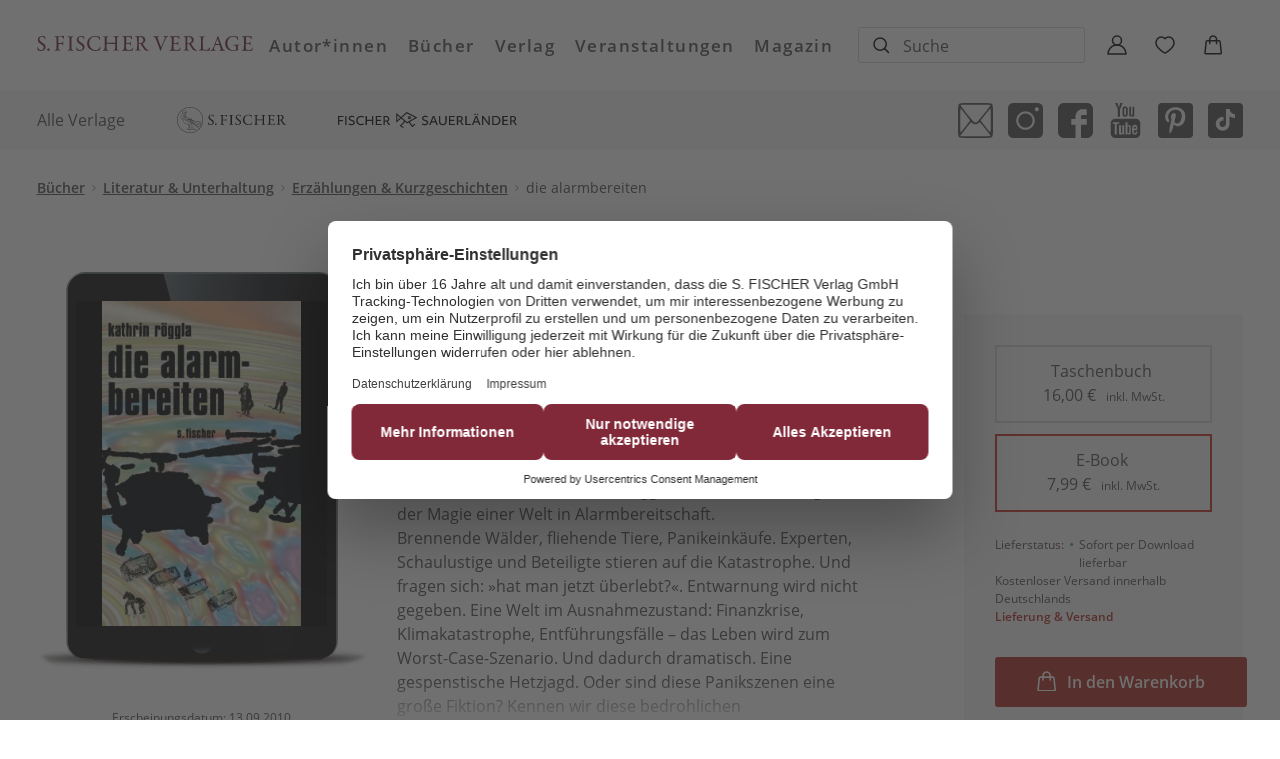

--- FILE ---
content_type: text/html
request_url: https://www.fischerverlage.de/buch/die_alarmbereiten/9783104008172
body_size: 36423
content:
<!DOCTYPE html><html lang="de" dir="ltr" class="page-type--Book"> <head><meta charset="utf-8"><title>die alarmbereiten - Kathrin Röggla | S. Fischer Verlage</title><meta name="viewport" content="width=device-width, initial-scale=1, viewport-fit=cover"><meta name="description" content="Sind wir die Helden in einem Katastrophenfilm? In sieben Prosastücken erzählt Kathrin Röggla von der Bedrohung und der Magie einer Welt in Alarmbereitschaft....">

<meta property="og:title" content="die alarmbereiten - Kathrin Röggla | S. Fischer Verlage">
<meta property="og:description" content="Sind wir die Helden in einem Katastrophenfilm? In sieben Prosastücken erzählt Kathrin Röggla von der Bedrohung und der Magie einer Welt in Alarmbereitschaft....">
<meta property="og:type" content="website">
<meta property="og:url" content="https://www.fischerverlage.de/buch/kathrin-roeggla-die-alarmbereiten-9783596174157">
<meta property="og:image" content="https://res.cloudinary.com/holtzbrinck-buchverlage/image/fetch/w_1200,c_fill,g_auto,q_auto,f_jpg/https%3A%2F%2Fpondus-hpg.s3.eu-central-1.amazonaws.com%2Ffischer%2Fpublic%2FE5zoei28r9k7cb4zgM3PvpOmGoYIOjkxtdijAONj12d%2FU1_978-3-10-400817-2.png" />

<meta name="twitter:title" content="die alarmbereiten - Kathrin Röggla | S. Fischer Verlage">
<meta name="twitter:description" content="Sind wir die Helden in einem Katastrophenfilm? In sieben Prosastücken erzählt Kathrin Röggla von der Bedrohung und der Magie einer Welt in Alarmbereitschaft....">
<meta property="twitter:image" content="https://res.cloudinary.com/holtzbrinck-buchverlage/image/fetch/w_1200,c_fill,g_auto,q_auto,f_jpg/https%3A%2F%2Fpondus-hpg.s3.eu-central-1.amazonaws.com%2Ffischer%2Fpublic%2FE5zoei28r9k7cb4zgM3PvpOmGoYIOjkxtdijAONj12d%2FU1_978-3-10-400817-2.png" />

<meta name="twitter:card" content="summary">

<link rel="canonical" href="https://www.fischerverlage.de/buch/kathrin-roeggla-die-alarmbereiten-9783596174157"><meta name="robots" content="index,follow,noarchive"><link rel="icon" sizes="32x32" href="/images/icons/favicon_v1_32.png" type="image/png"><link rel="icon" sizes="192x192" href="/images/icons/favicon_v1_192.png" type="image/png"><!--<link rel="icon" sizes="196x196" href="/images/icons/favicon_v1_196.png" type="image/png">--><link rel="icon" sizes="512x512" href="/images/icons/favicon_v1_512.png" type="image/png"><!--<link rel="apple-touch-icon" sizes="180x180" href="/images/icons/favicon_v1_180.png" type="image/png">--><link rel="dns-prefetch" href="https://ii1tgvjxdc-dsn.algolia.net"><link rel="preload" href="/fonts/fonts.css" as="style"><link rel="preload" href="/fonts/crimson-text-v10-latin/crimson-text-v10-latin-600.ttf" as="font" type="font/ttf" crossorigin><link rel="preload" href="/fonts/crimson-text-v10-latin/crimson-text-v10-latin-600.woff" as="font" type="font/woff" crossorigin><link rel="preload" href="/fonts/crimson-text-v10-latin/crimson-text-v10-latin-600.woff2" as="font" type="font/woff2" crossorigin><link rel="preload" href="/fonts/crimson-text-v10-latin/crimson-text-v10-latin-700.ttf" as="font" type="font/ttf" crossorigin><link rel="preload" href="/fonts/crimson-text-v10-latin/crimson-text-v10-latin-700.woff" as="font" type="font/woff" crossorigin><link rel="preload" href="/fonts/crimson-text-v10-latin/crimson-text-v10-latin-700.woff2" as="font" type="font/woff2" crossorigin><link rel="preload" href="/fonts/crimson-text-v10-latin/crimson-text-v10-latin-regular.ttf" as="font" type="font/ttf" crossorigin><link rel="preload" href="/fonts/crimson-text-v10-latin/crimson-text-v10-latin-regular.woff" as="font" type="font/woff" crossorigin><link rel="preload" href="/fonts/crimson-text-v10-latin/crimson-text-v10-latin-regular.woff2" as="font" type="font/woff2" crossorigin><link rel="preload" href="/fonts/open-sans-v17-latin/open-sans-v17-latin-600.ttf" as="font" type="font/ttf" crossorigin><link rel="preload" href="/fonts/open-sans-v17-latin/open-sans-v17-latin-600.woff" as="font" type="font/woff" crossorigin><link rel="preload" href="/fonts/open-sans-v17-latin/open-sans-v17-latin-600.woff2" as="font" type="font/woff2" crossorigin><link rel="preload" href="/fonts/open-sans-v17-latin/open-sans-v17-latin-700.ttf" as="font" type="font/ttf" crossorigin><link rel="preload" href="/fonts/open-sans-v17-latin/open-sans-v17-latin-700.woff" as="font" type="font/woff" crossorigin><link rel="preload" href="/fonts/open-sans-v17-latin/open-sans-v17-latin-700.woff2" as="font" type="font/woff2" crossorigin><link rel="preload" href="/fonts/open-sans-v17-latin/open-sans-v17-latin-regular.ttf" as="font" type="font/ttf" crossorigin><link rel="preload" href="/fonts/open-sans-v17-latin/open-sans-v17-latin-regular.woff" as="font" type="font/woff" crossorigin><link rel="preload" href="/fonts/open-sans-v17-latin/open-sans-v17-latin-regular.woff2" as="font" type="font/woff2" crossorigin><link rel="stylesheet" href="/fonts/fonts.css"><script type="application/ld+json">{"@context":"https://schema.org","@type":["Book","Product"],"name":"die alarmbereiten","author":[{"@type":"Person","name":"Kathrin Röggla"}],"url":"https://www.fischerverlage.de/buch/kathrin-roeggla-die-alarmbereiten-9783596174157","image":"https://pondus-hpg.s3.eu-central-1.amazonaws.com/fischer/public/IuaqvWrrhpHqGvMCDtKUVQzuDhYtGyCT8xQDk2ljDYx/U1_978-3-596-17415-7.png","description":"Sind wir die Helden in einem Katastrophenfilm? In sieben Prosastücken erzählt Kathrin Röggla von der Bedrohung und der Magie einer Welt in Alarmbereitschaft.Brennende Wälder, fliehende Tiere, Panikeinkäufe. Experten, Schaulustige und Beteiligte stieren auf die Katastrophe. Und fragen sich: »hat man jetzt überlebt?«. Entwarnung wird nicht gegeben. Eine Welt im Ausnahmezustand: Finanzkrise, Klimakatastrophe, Entführungsfälle – das Leben wird zum Worst-Case-Szenario. Und dadurch dramatisch. Eine gespenstische Hetzjagd. Oder sind diese Panikszenen eine große Fiktion? Kennen wir diese bedrohlichen Sicherheitslücken, spektakulären Rettungsaktionen und exklusiven Berichterstattungen nicht aus den Filmen des Hollywood-Kinos? Sind wir die Helden in einem Katastrophenfilm? Kathrin Röggla spielt diese Katastrophen-Szenen durch und entlarvt ihre Dramaturgie. In acht Prosastücken erzählt sie von der Bedrohung und der Magie einer Welt in Alarmbereitschaft. Sie führt uns die trügerischen und verführerischen Geschichten unserer panischen Gegenwart vor Augen.","offers":{"@type":"Offer","price":"16.00","priceCurrency":"EUR","availability":"https://schema.org/InStock","priceValidUntil":"2027-01-19","shippingDetails":{"@type":"OfferShippingDetails","shippingRate":{"@type":"MonetaryAmount","value":"0.00","currency":"EUR"},"shippingDestination":{"@type":"DefinedRegion","addressCountry":"DE"},"deliveryTime":{"@type":"ShippingDeliveryTime","handlingTime":{"@type":"QuantitativeValue","minValue":1,"maxValue":2,"unitCode":"d"},"transitTime":{"@type":"QuantitativeValue","minValue":2,"maxValue":4,"unitCode":"d"}}},"hasMerchantReturnPolicy":{"@type":"MerchantReturnPolicy","applicableCountry":"DE","returnPolicyCategory":"MerchantReturnFiniteReturnWindow","merchantReturnDays":14,"returnMethod":"https://schema.org/ReturnByMail","returnFees":"https://schema.org/FreeReturn","refundType":"https://schema.org/FullRefund"}}}</script><link rel="preconnect" href="//privacy-proxy.usercentrics.eu"><link rel="preload" href="//privacy-proxy.usercentrics.eu/latest/uc-block.bundle.js" as="script"><link rel="dns-prefetch" href="//web.cmp.usercentrics.eu"><link rel="dns-prefetch" href="//api.usercentrics.eu"><script id="usercentrics-cmp" data-settings-id="-0RIgOw5" src="https://web.cmp.usercentrics.eu/ui/loader.js" async></script><script type="application/javascript" src="https://privacy-proxy.usercentrics.eu/latest/uc-block.bundle.js"></script><script>(function(){const dataLayerContent = {"event":"view_item","currency":"EUR","value":7.99,"items":[{"item_id":"9783104008172","item_name":"die alarmbereiten","price":7.99,"quantity":1}]};

    window.dataLayer = window.dataLayer || [];
    if (dataLayerContent) {
        window.dataLayer?.push(dataLayerContent);
    }
})();</script><script>
  window.dataLayer = window.dataLayer || [];
  function gtag(){dataLayer.push(arguments);}
  gtag('consent', 'default', {
    'ad_user_data': 'denied',
    'ad_personalization': 'denied',
    'ad_storage': 'denied',
    'analytics_storage': 'denied',
    'wait_for_update': 500,
  });
</script><!-- Google Tag Manager --><script type="text/plain" data-usercentrics="Google Tag Manager">(function(){const gtmId = "GTM-PDH3ZG6";
(function(w,d,s,l,i){w[l]=w[l]||[];w[l].push({'gtm.start':
new Date().getTime(),event:'gtm.js'});var f=d.getElementsByTagName(s)[0],
j=d.createElement(s),dl=l!='dataLayer'?'&l='+l:'';j.async=true;j.src=
'https://www.googletagmanager.com/gtm.js?id='+i+dl;f.parentNode.insertBefore(j,f);
})(window,document,'script','dataLayer',gtmId);})();</script><!-- End Google Tag Manager --><link rel="stylesheet" href="/_astro/editieren.C0fwyyXL.css">
<style>/*!
 * Toastify js 1.12.0
 * https://github.com/apvarun/toastify-js
 * @license MIT licensed
 *
 * Copyright (C) 2018 Varun A P
 */.toastify{padding:12px 20px;color:#fff;display:inline-block;box-shadow:0 3px 6px -1px #0000001f,0 10px 36px -4px #4d60e84d;background:-webkit-linear-gradient(315deg,#73a5ff,#5477f5);background:linear-gradient(135deg,#73a5ff,#5477f5);position:fixed;opacity:0;transition:all .4s cubic-bezier(.215,.61,.355,1);border-radius:2px;cursor:pointer;text-decoration:none;max-width:calc(50% - 20px);z-index:2147483647}.toastify.on{opacity:1}.toast-close{background:transparent;border:0;color:#fff;cursor:pointer;font-family:inherit;font-size:1em;opacity:.4;padding:0 5px}.toastify-right{right:15px}.toastify-left{left:15px}.toastify-top{top:-150px}.toastify-bottom{bottom:-150px}.toastify-rounded{border-radius:25px}.toastify-avatar{width:1.5em;height:1.5em;margin:-7px 5px;border-radius:2px}.toastify-center{margin-left:auto;margin-right:auto;left:0;right:0;max-width:fit-content;max-width:-moz-fit-content}@media only screen and (max-width: 360px){.toastify-right,.toastify-left{margin-left:auto;margin-right:auto;left:0;right:0;max-width:fit-content}}
</style>
<link rel="stylesheet" href="/_astro/_slug_.C370gMFX.css">
<style>.site-header--custom-background{background:var(--siteHeaderBackground)}.site-header--custom-background .site-header__wrapper:before{background:var(--siteHeaderBackground)}.site-header--custom .site-header__logo{top:0;left:0;transform:translate(0)}.site-header--custom .site-header__logo img{width:auto;height:40px;object-fit:contain}.site-header--custom .social-media-icons,.site-header--custom .button,.site-header--custom .site-navigation__additional-actions li{display:none}.site-header--custom .site-navigation__additional-actions__search-input{display:block!important}.site-header--custom .site-header__mobile-nav-trigger span{background:var(--siteHeaderLinkColor)}.site-header--custom-hide-search .site-navigation__additional-actions{display:none}@media screen and (min-width: 768px){.site-header--custom .site-navigation__additional-actions__search-input>button svg path,.site-header--custom .site-navigation__additional-actions__search-input>button svg circle{stroke:var(--siteHeaderLinkColor)}.site-header--custom .site-navigation .ais-SearchBox .ais-SearchBox-form .ais-SearchBox-input{color:var(--siteHeaderLinkColor)}.site-header--custom .site-navigation .ais-SearchBox .ais-SearchBox-form .ais-SearchBox-input::placeholder{color:var(--siteHeaderLinkColor)}.site-header--custom .site-navigation .ais-SearchBox .ais-SearchBox-reset svg path{fill:var(--siteHeaderLinkColor)}}@media screen and (min-width: 1280px){.site-header--custom-link-color .site-navigation__main__links .ac .ac-trigger{color:var(--siteHeaderLinkColor)!important}.site-header--custom-link-color .site-navigation__main__links .ac .ac-trigger:before{background:var(--siteHeaderLinkHoverColor)!important}.site-header--custom-link-hover-color .site-navigation__main__links .ac .ac-trigger:hover{color:var(--siteHeaderLinkHoverColor)!important;text-decoration-color:var(--siteHeaderLinkHoverColor)!important}.site-header--custom-link-color a{color:var(--siteHeaderLinkColor)!important}.site-header--custom-link-hover-color a:hover{color:var(--siteHeaderLinkHoverColor)!important;text-decoration-color:var(--siteHeaderLinkHoverColor)!important}.site-header--custom .site-header__logo img{height:50px}.site-header--custom .site-navigation,.site-header--custom .site-navigation__main{background:var(--siteHeaderBackground)}.site-header--custom .site-navigation__main__links .accordion-container{justify-content:flex-end}}
</style><script type="module" src="/_astro/page.CP22PBEX.js"></script></head> <body> <header class="site-header site-header--position-fixed-desktop site-header--transition-desktop site-header--show-desktop " data-js="site-header" style=""> <div class="grid-wrap" style=""> <div class="site-header__wrapper w24" style=""> <button data-site-header-mobile-nav-trigger class="site-header__mobile-nav-trigger" aria-label="open mobile navigation" style=""> <span style=""></span><span style=""></span><span style=""></span> </button> <a href="/" class="site-header__logo " aria-label="go to homepage" title="go to homepage" data-astro-reload="false" target rel data-astro-prefetch="hover"><svg aria-label="S. Fischer Verlage Logo" xmlns="http://www.w3.org/2000/svg" xmlns:xlink="http://www.w3.org/1999/xlink" xml:space="preserve" id="Ebene_1" x="0" y="0" style="enable-background:new 0 0 298.7 20.5" version="1.1" viewBox="0 0 298.7 20.5"><style>.st0{clip-path:url(#SVGID_00000031887052328138388680000012981604055458364039_);fill:#672533}</style><defs><path id="SVGID_1_" d="M0 0h298.7v20.5H0z"></path></defs><clipPath id="SVGID_00000082347144318131948860000005561296140891565474_"><use xlink:href="#SVGID_1_" style="overflow:visible"></use></clipPath><path d="M289.1.5c-2 0-3.2-.1-4.6-.1-.4 0-.8.1-.8.4 0 .2.2.4.9.5 1.3.3 1.6.7 1.7 2 .1.9 0 1.5 0 5.1 0 3.7-.2 7.3-.2 8.6-.1 1.6-.7 1.8-2.2 2.2-.5.1-.8.3-.8.5 0 .3.3.4.9.4 1.1 0 1.8-.1 3.4-.1 4.9 0 9.5.2 9.8.2.2 0 .4-.2.5-.4.2-.3 1.1-3 1.1-3.2.1-.3 0-.8-.2-.8s-.4.2-.7.8c-.7 1.4-1.5 2-2.5 2.2-.7.2-2.5.2-2.9.2-1.2 0-2.2-.1-2.7-.2-.2-.1-.5-.3-.6-.7-.2-.5-.3-1.6-.3-2.5 0-1.3 0-4.1.1-4.7 0-.1.2-.3.3-.3.8 0 2 0 3 .1 1.8.1 2 .2 2.4 1.6.1.3.3.7.5.7s.4-.3.3-.9c0-.6-.1-1-.1-1.8 0-.7 0-1.3.1-2.2 0-.2 0-.7-.2-.7s-.4.2-.5.6c-.5 1.4-.7 1.5-3.5 1.5h-2c-.2 0-.2-.2-.2-.3-.1-.4 0-6.1.1-6.9.1-.7.4-.8.5-.8 1.3-.1 3.5 0 4.3.1 1 .1 1.6.4 2 2.1.1.3.2.7.5.7s.5-.4.5-.8c0-.6-.1-1.5-.1-2.9 0-.1-.2-.4-.3-.3-.5.1-1.8.1-2.8.1h-4.7zM271.3 0c-2.9 0-5.8 1-7.7 2.7-2.5 2.2-3.4 4.9-3.4 7.6 0 3.6 1.7 6.1 3.1 7.4 1.8 1.7 4.6 2.7 8 2.7 1 0 2.9-.2 4.2-.5 1.2-.3 2.2-.6 2.7-.7.3-.1.5-.3.5-.4 0-.1 0-.2-.5-.5-.1-.1-.4-.4-.4-.9 0-1.2 0-3.4.1-3.7s.2-.7 1.1-.9c.4-.1.7-.3.7-.5s-.3-.4-.8-.4c-1 0-2 .1-2.7.1-.9 0-3.1-.1-3.6-.1-.6 0-.9.2-.9.4s.3.5.8.5c2.3.1 2.5.7 2.7 1.4.1.4.1 2.1.1 3.1 0 .4-.4 1.4-.6 1.6-.8.5-2.3.7-2.7.7-2.8 0-5.7-1.4-7.3-4.2-.9-1.4-1.4-3.4-1.4-5.5 0-4.8 3-9 8.2-9 2.4 0 4.2 1.1 4.8 1.9.5.6.8 1.3 1.1 2.1.2.4.4.7.5.7.2 0 .4-.3.4-.7 0-1.1-.4-2.6-.4-3.3 0-.5-.2-.7-.4-.7-.3-.1-.5-.1-1.2-.2-1.2-.3-2.8-.7-5-.7m-19.4 10.8c-1 .1-3.5.1-4.7.1-.1 0-.2-.1-.1-.2.2-.9 1.8-5.1 2.4-6.6.1-.2.1-.2.2 0 .3.4 1.8 4.9 2.4 6.5-.1 0-.2.2-.2.2M250.6 0c-.1 0-.3.1-.5.4-.2.3-.5.9-.7 1.2-.1.2-.2.4-.2.5-.1.2-.1.4-.3.8-1.3 3.1-4.7 12.2-5.4 13.7-.9 2-1.3 2.1-2.8 2.6-.5.1-.7.4-.7.6 0 .2.1.3.7.3.5 0 2-.1 3.1-.1s1.9.1 2.4.1c.4 0 .8-.1.8-.4 0-.2-.3-.4-.8-.5-1.4-.4-1.5-.9-1.5-1.3 0-.8.8-3.3 1.6-5.3.1-.1.2-.2.3-.2.6-.1 3.3-.1 4.9-.1.9 0 1 .2 1 .3.7 1.9 1.5 3.9 1.7 5.1.1.6.2 1.2-1.2 1.5-.5.1-.7.3-.7.5s.2.4.9.4 1.2-.1 2.1-.1c1.3 0 2.8.1 3.8.1.8 0 1-.2 1-.4s-.2-.4-.7-.5c-1.4-.3-1.8-.6-2.8-3-.5-1.2-2.8-7.2-4.3-11.6-.6-1.6-1.1-2.9-1.3-3.7-.2-.8-.3-.9-.4-.9m-26.2.8c0 .2.2.4.8.6 1.4.3 1.6.8 1.6 1.5v4.3c0 4.4-.1 9.2-.1 9.9-.1 1.2-.6 1.8-2.2 2.1-.5.1-.7.3-.7.5 0 .3.3.3.9.3.4 0 1.8-.1 3.9-.1 6.1 0 8.9.2 9.2.2.1 0 .7-.2.7-.5.2-1.1.5-1.8.9-3.3.1-.5 0-.8-.1-.8s-.4.1-.8.7c-.8 1.1-1.3 1.6-1.7 2-.6.5-1 .5-1.2.6-.5.1-1.3.1-2.1.1-1 0-2.1 0-2.9-.1-.2 0-1-.7-1-1.1-.1-1-.2-3.9-.2-6.2 0-4.5 0-7.5.2-8.9.1-.4.3-.8 2-1.2.5-.1.7-.3.7-.5s-.2-.3-.8-.3c-.7 0-2.8.1-4 .1-.9 0-1.4-.1-2.2-.1-.7-.1-.9 0-.9.2m-10.3 4.7c0 1.9-1.2 3.2-2 3.7-.4.3-2 .8-3.8.8-.2 0-.4-.2-.5-.4-.1-.5 0-6.3.1-7.4 0-.1.2-.6.4-.6.3-.1 1.3-.2 1.5-.2 1 0 2.3.4 3 1.1.8.8 1.3 2.3 1.3 3m2.7-.1c0-1.4-.7-2.9-1.7-3.8-1.2-1-2.8-1.3-4.9-1.3-1.6 0-3.8.1-4.9.1h-1.7c-.7 0-.8.1-.8.4 0 .2.3.4.7.5 1.4.3 1.6.4 1.8 1.5.1 1.2.2 3.9.2 8.6 0 1.8-.1 5-.2 5.9-.1 1.1-.6 1.3-2 1.8-.4.1-.7.2-.7.4 0 .3.4.4.8.4.3 0 1.9-.1 2.4-.1 2 0 2.6.2 3.9.2.1 0 .7-.1.7-.4 0-.1-.2-.4-.7-.5-1.4-.3-1.8-.8-1.8-2-.1-1.8-.1-5.6-.1-6.1 0-.1.1-.4.4-.4.9 0 2 .3 2.1.4.2.1.8.9 1.2 1.5 1.2 1.9 2.7 4.2 3.8 5.7.9 1.1 2.6 2 4 2 .6 0 1.3-.1 1.7-.2.2-.1.4-.2.4-.4 0-.1-.2-.4-.5-.4-1.3-.3-2.1-.8-3-1.8-1.8-2.1-4.4-6.1-4.7-6.8-.1-.1 0-.4.1-.4.2-.1.8-.4.9-.5 1.6-1 2.6-2.7 2.6-4.3M189.1.5c-2 0-3.2-.1-4.6-.1-.4 0-.8.1-.8.4 0 .2.2.4.9.5 1.3.3 1.6.7 1.7 2 .1.9 0 1.5 0 5.1 0 3.7-.1 7.3-.2 8.6-.1 1.6-.7 1.8-2.2 2.2-.5.1-.8.3-.8.5 0 .3.3.4.9.4 1.1 0 1.8-.1 3.4-.1 4.9 0 9.5.2 9.8.2.1 0 .4-.2.5-.4.2-.3 1-3 1.1-3.2.1-.3 0-.8-.2-.8s-.4.2-.7.8c-.7 1.4-1.5 2-2.5 2.2-.7.2-2.5.2-2.9.2-1.2 0-2.2-.1-2.7-.2-.2-.1-.5-.3-.6-.7-.2-.5-.3-1.6-.3-2.5 0-1.3 0-4.1.1-4.7 0-.1.1-.3.3-.3.8 0 2 0 3 .1 1.8.1 2 .2 2.4 1.6.1.3.3.7.5.7s.4-.3.3-.9c0-.6-.1-1-.1-1.8 0-.7 0-1.3.1-2.2 0-.2 0-.7-.2-.7s-.4.2-.5.6c-.5 1.4-.7 1.5-3.5 1.5h-2c-.1 0-.2-.2-.2-.3-.1-.4 0-6.1.1-6.9.1-.7.4-.8.5-.8 1.3-.1 3.5 0 4.3.1 1 .1 1.6.4 2 2.1.1.3.2.7.5.7s.5-.4.5-.8c0-.6-.1-1.5-.1-2.9 0-.1-.2-.4-.3-.3-.5.1-1.8.1-2.8.1h-4.7zM161 .8c0 .3.3.4.7.5 1.3.4 2 1.1 2.6 2.6.5 1.1 3.3 8.4 4.3 11.1.9 2.2 1.4 4 1.6 4.9.1.3.3.5.5.5.3 0 .5-.3.6-.7.7-2.3 1.1-3 2.8-7.3 1.8-4.6 2.6-5.9 4-8.9.6-1.3 1.3-2.1 2.6-2.4.4-.1.8-.3.8-.5 0-.3-.5-.4-.9-.4-.6 0-1.8.1-2.7.1-1 0-1.7-.1-2.4-.1-.5 0-.9.1-.9.4 0 .2.2.4.7.5 1.3.4 2.1.8 1.4 2.4-1.4 3.3-4.6 11-4.9 11.6-.1.2-.2 0-.3 0-1.1-2.6-4.3-11-4.9-12.6-.1-.5-.2-1.1 1.4-1.4.6-.1.7-.3.7-.5s-.3-.4-.7-.4c-.7 0-1.9.1-3 .1-1.5 0-2.6-.1-3.2-.1-.3.2-.8.3-.8.6m-13.9 4.7c0 1.9-1.2 3.2-2 3.7-.4.3-2 .8-3.8.8-.2 0-.4-.2-.5-.4-.1-.5 0-6.3.1-7.4 0-.1.2-.6.4-.6.3-.1 1.3-.2 1.5-.2 1 0 2.3.4 3 1.1.8.8 1.3 2.3 1.3 3m2.7-.1c0-1.4-.7-2.9-1.7-3.8-1.2-1-2.8-1.3-4.9-1.3-1.6 0-3.8.1-4.9.1h-1.7c-.7 0-.8.1-.8.4 0 .2.3.4.7.5 1.4.3 1.6.4 1.8 1.5.1 1.2.2 3.9.2 8.6 0 1.8-.1 5-.2 5.9-.1 1.1-.6 1.3-2 1.8-.4.1-.7.2-.7.4 0 .3.4.4.8.4.3 0 1.9-.1 2.4-.1 2 0 2.6.2 3.9.2.1 0 .7-.1.7-.4 0-.1-.2-.4-.7-.5-1.4-.3-1.8-.8-1.8-2-.1-1.8-.1-5.6-.1-6.1 0-.1.1-.4.4-.4.9 0 2 .3 2.1.4.2.1.8.9 1.2 1.5 1.2 1.9 2.7 4.2 3.8 5.7.9 1.1 2.6 2 4 2 .6 0 1.3-.1 1.7-.2.2-.1.4-.2.4-.4 0-.1-.2-.4-.5-.4-1.3-.3-2.1-.8-3-1.8-1.8-2.1-4.4-6.1-4.7-6.8-.1-.1 0-.4.1-.4.2-.1.8-.4.9-.5 1.6-1 2.6-2.7 2.6-4.3M123.4.5c-2 0-3.2-.1-4.6-.1-.4 0-.8.1-.8.4 0 .2.2.4.9.5 1.3.3 1.6.7 1.7 2 .1.9 0 1.5 0 5.1 0 3.7-.1 7.3-.2 8.6-.1 1.6-.7 1.8-2.2 2.2-.5.1-.8.3-.8.5 0 .3.3.4.9.4 1.1 0 1.8-.1 3.4-.1 4.9 0 9.5.2 9.8.2.1 0 .4-.2.5-.4.2-.3 1.1-3 1.1-3.2.1-.3 0-.8-.2-.8s-.4.2-.7.8c-.7 1.4-1.5 2-2.5 2.2-.7.2-2.5.2-2.9.2-1.2 0-2.2-.1-2.7-.2-.2-.1-.5-.3-.6-.7-.2-.5-.3-1.6-.3-2.5 0-1.3 0-4.1.1-4.7 0-.1.1-.3.3-.3.8 0 2 0 3 .1 1.8.1 2 .2 2.4 1.6.1.3.3.7.5.7s.4-.3.3-.9c0-.6-.1-1-.1-1.8 0-.7 0-1.3.1-2.2 0-.2 0-.7-.2-.7s-.4.2-.5.6c-.5 1.4-.7 1.5-3.5 1.5h-2c-.1 0-.2-.2-.2-.3-.1-.4 0-6.1.1-6.9.1-.7.4-.8.5-.8 1.3-.1 3.5 0 4.3.1 1 .1 1.6.4 2 2.1.1.3.2.7.5.7s.5-.4.5-.8c0-.6-.1-1.5-.1-2.9 0-.1-.2-.4-.3-.3-.5.1-1.8.1-2.8.1h-4.7zM96.3 8.9c0-.5 0-4.5.1-5.5.1-1.3.2-1.7 1.6-2 .6-.1.9-.3.9-.6 0-.2-.3-.3-1-.3s-1.6.1-2.9.1c-.8 0-1.9-.1-2.7-.1-.5 0-.9.1-.9.3 0 .2.2.4.8.6 1.3.3 1.4.7 1.5 1.7.1 1.3 0 4.1 0 4.6 0 4.9-.2 8.3-.3 9.6-.1 1.2-.4 1.5-1.9 1.9-.3.1-.7.3-.7.6 0 .2.2.3.9.3 1 0 2.3-.1 3-.1 1.1 0 2.9.1 3.1.1.4 0 .9-.1.9-.3 0-.3-.2-.4-.9-.6-1.3-.4-1.6-.9-1.6-2.4 0-.9-.1-4.7 0-5.5 0-.2.2-.5.3-.5.6-.1 6.5 0 11.2 0 .2 0 .4.1.4.6 0 1.5-.1 3.6-.1 4.9-.1 2.1-.2 2.5-1.9 2.9-.3.1-.7.3-.7.5 0 .3.3.3.8.3.6 0 2.9-.2 3.5-.2.9 0 2 .1 2.5.1.6 0 .8-.1.8-.3 0-.2-.3-.4-.7-.6-1.4-.4-1.7-.5-1.7-1.7 0-.4-.1-3.1-.1-4.5 0-5.1.1-8.4.2-9.9.1-.9.3-1.4 1.6-1.7.6-.1.9-.4.9-.5 0-.2-.4-.3-.8-.3-.3 0-1.7.1-2.7.1-.8 0-2.7-.1-3.1-.1-.6 0-.9.1-.9.3 0 .3.3.4.8.6 1.4.4 1.6.6 1.7 1.7.1 1.2.1 5.1.1 5.5-.1.6-.1.8-.3.8-5.3 0-9.4.1-11.2.1-.3.1-.4 0-.5-.5M80.7 0c-2.8 0-5.6.7-8.2 2.8-1.3 1.1-3.3 3.8-3.3 7.2s1.4 5.6 2.5 6.9c1.2 1.4 4.3 3.5 8.6 3.5 2.6 0 5-.6 5.5-.8.3-.1.8-.5.9-.8.4-.7 1.1-2.3 1.2-3 .1-.3 0-1-.3-1-.1 0-.2.1-.6.8-.7 1.3-1.5 2.2-2.8 2.9-1.2.7-2.7.8-3.3.8-2.4 0-5.9-1.4-7.6-4.8-.7-1.3-1.1-2.9-1.1-5 0-4.6 3.1-8.6 8-8.6 1.6 0 3.2.3 4.8 1.6.4.3 1 1.2 1.2 2.3.1.4.3.8.5.8s.5-.4.4-1c.1-.7-.1-2-.1-2.6 0-.7-.3-.9-.4-.9-.4-.1-1.5-.4-2.3-.6-1.2-.3-2.5-.5-3.6-.5M61.1 0c-2.1 0-3.5.6-4.5 1.5s-1.7 2.3-1.7 3.7c0 2.6 1.8 4.3 4.4 6 3.2 2 3.8 3.4 3.8 4.6 0 2.2-1.6 3.6-3.6 3.6-1.1 0-3.1-.8-3.9-2.4-.4-.9-.9-1.7-1.1-1.7-.1 0-.4.4-.4.6 0 .5.3 1.8.4 2.8 0 .1.4.8.7 1 .9.4 3 .8 3.9.8 1.4 0 3.1-.4 4.1-1.1 1.6-1.1 2.5-2.7 2.5-4.2 0-2.7-1.8-4.3-4.2-5.9-2.6-1.8-4.2-2.7-4.2-4.9 0-2 1.4-3.5 3.5-3.5.9 0 1.6.3 2.1.7.3.2 1.1 1.1 1.5 2.2.1.4.5.6.7.6.2 0 .2-.3.2-.8 0-.1-.2-1.9-.3-2.4 0-.1-.2-.5-.4-.6-.4-.2-2-.6-3.5-.6M45 10.1c0 2.6-.1 5.7-.1 6.8-.1 1.4-.2 1.9-1.8 2.2-.6.1-.9.3-.9.5s.2.4.8.4c1.1 0 1.4-.1 2.3-.1.8 0 2.9.2 4.5.2.4 0 .8-.1.8-.4 0-.2-.2-.4-.8-.5-2-.4-2.1-1-2.2-2.6-.1-1-.1-2.8-.1-4.5 0-5.9 0-7.9.2-8.9.1-.8.1-1.6 1.8-1.9.5-.1.8-.3.8-.5s-.3-.3-.7-.3c-1.1 0-1.8.1-3.2.1-1 0-2.5-.1-3.3-.1-.4 0-.8.1-.8.4 0 .2.2.4.8.5 1.7.3 1.7.8 1.8 2.1.1 1 .1 4.7.1 6.6M28.5.5c-.9 0-2-.1-3.4-.1-.5 0-.8.1-.8.4 0 .2.1.4.8.5 1.3.3 1.8.8 1.9 1.9v5.4c0 6-.1 8.2-.2 9.1 0 .4-.1 1.1-1.7 1.5-.5.1-.8.4-.8.6 0 .2.2.3.8.3.6 0 2.4-.2 3.6-.2 1.1 0 2.1.1 2.9.1.6 0 .8-.2.8-.4 0-.3-.3-.5-.7-.6-2-.4-2-1-2.1-1.9 0-.9-.1-5.1-.1-5.7 0-.1.1-.4.2-.4.6-.1 2.1-.1 2.6-.1.6 0 1.7.1 2 .1.6.1.9.3 1.2 1.4.1.4.3.6.4.6.3 0 .4-.4.4-.7 0-.7-.1-.9-.1-2.4 0-.5.1-1.5.1-1.9 0-.4-.1-.7-.3-.7-.3 0-.4.3-.6.7-.4 1-.7 1.3-1.6 1.4-.7.1-3.2 0-4.3 0-.1 0-.3-.3-.3-1.1 0-2 .1-5.9.1-6.7 0-.1.2-.4.5-.4.6-.1 3.6-.1 4.7.1 1 .1 1.3.4 1.8 1.9.2.6.4.9.7.9.3 0 .4-.4.4-.8 0-1-.1-2.1-.1-2.9 0-.2-.2-.3-.4-.3s-3 .1-4.8.1l-3.6.3zM15.7 16.8c-.5 0-1.7.5-1.7 1.8s.9 1.8 1.7 1.8c1 0 1.7-.8 1.7-1.8 0-.6-.4-1.8-1.7-1.8M7.1 0C5 0 3.6.6 2.6 1.5S1 3.7 1 5.2c0 2.6 1.8 4.3 4.4 6 3.2 2 3.8 3.4 3.8 4.6 0 2.2-1.6 3.6-3.6 3.6-1.1 0-3.1-.8-3.9-2.4-.4-.9-.9-1.7-1.1-1.7-.1 0-.4.4-.4.6 0 .5.3 1.8.4 2.8 0 .1.4.8.7 1 .9.4 3 .8 3.9.8 1.4 0 3.1-.4 4.1-1.1 1.6-1.1 2.5-2.7 2.5-4.2 0-2.7-1.8-4.3-4.2-5.9-2.7-1.8-4.3-2.8-4.3-4.9 0-2 1.4-3.5 3.5-3.5.9 0 1.6.3 2.1.7.3.2 1.1 1.1 1.5 2.2.1.4.5.6.7.6.2 0 .2-.3.2-.8 0-.1-.2-1.9-.3-2.4 0-.1-.2-.5-.4-.6-.5-.2-2-.6-3.5-.6" style="clip-path:url(#SVGID_00000082347144318131948860000005561296140891565474_);fill:#672533"></path></svg></a> <nav class="site-navigation" style=""> <div data-site-navigation-main class="site-navigation__main" style=""> <div class="site-navigation__main__links" style=""> <div class="accordion-group accordion-container" data-js="accordion-group" data-accordion-settings="%7B%22duration%22%3A400%2C%22showMultiple%22%3Atrue%2C%22disableAdditionalGeneralOptions%22%3Atrue%7D"> <div class="accordion ac  "> <div class="accordion__header ac-header">  <button type="button" class="accordion__header__trigger ac-trigger " aria-label="Autor*innen anzeigen" data-ac-trigger-value>Autor*innen</button>
                <a href="/autor" class="accordion__header__trigger ac-trigger " aria-label="Autor*innen anzeigen" style="display:none;" data-astro-prefetch="hover">Autor*innen</a> </div> <div class="accordion__content ac-panel"> <div>  <ul style=""> <li style=""> <a href="/autor" class data-astro-prefetch="hover" style="">Autor*innen von A-Z</a> </li><li style=""> <a href="/illustrator" class data-astro-prefetch="hover" style="">Illustrator*innen von A-Z</a> </li><li style=""> <a href="/uebersetzer" class data-astro-prefetch="hover" style="">Übersetzer*innen von A-Z</a> </li><li style=""> <a href="/herausgeber" class data-astro-prefetch="hover" style="">Herausgeber*innen von A-Z</a> </li> </ul>  </div> </div> </div><div class="accordion ac  "> <div class="accordion__header ac-header">  <button type="button" class="accordion__header__trigger ac-trigger " aria-label="Bücher anzeigen" data-ac-trigger-value>Bücher</button>
                <a href="/buch" class="accordion__header__trigger ac-trigger " aria-label="Bücher anzeigen" style="display:none;" data-astro-prefetch="hover">Bücher</a> </div> <div class="accordion__content ac-panel"> <div>  <ul style=""> <li style=""> <div class="accordion-group accordion-container" data-js="accordion-group" data-accordion-settings="%7B%22duration%22%3A400%2C%22showMultiple%22%3Atrue%2C%22disableAdditionalGeneralOptions%22%3Atrue%7D">  <div class="accordion ac no-sub-navigation "> <div class="accordion__header ac-header"> <a href="/buch/neuheiten" class="accordion__header__trigger ac-trigger " aria-label="Neuheiten anzeigen" data-astro-prefetch="hover">Neuheiten</a>  </div> <div class="accordion__content ac-panel"> <div>  <ul style="">  </ul>  </div> </div> </div>  </div> <script type="module" src="/_astro/AccordionGroup.astro_astro_type_script_index_0_lang.Dm-oUe6t.js"></script> </li><li style=""> <div class="accordion-group accordion-container" data-js="accordion-group" data-accordion-settings="%7B%22duration%22%3A400%2C%22showMultiple%22%3Atrue%2C%22disableAdditionalGeneralOptions%22%3Atrue%7D">  <div class="accordion ac no-sub-navigation "> <div class="accordion__header ac-header"> <a href="/buch/vorbesteller" class="accordion__header__trigger ac-trigger " aria-label="Vorbesteller anzeigen" data-astro-prefetch="hover">Vorbesteller</a>  </div> <div class="accordion__content ac-panel"> <div>  <ul style="">  </ul>  </div> </div> </div>  </div>  </li><li style=""> <div class="accordion-group accordion-container" data-js="accordion-group" data-accordion-settings="%7B%22duration%22%3A400%2C%22showMultiple%22%3Atrue%2C%22disableAdditionalGeneralOptions%22%3Atrue%7D">  <div class="accordion ac no-sub-navigation "> <div class="accordion__header ac-header"> <a href="/buch/bestseller" class="accordion__header__trigger ac-trigger " aria-label="Bestseller anzeigen" data-astro-prefetch="hover">Bestseller</a>  </div> <div class="accordion__content ac-panel"> <div>  <ul style="">  </ul>  </div> </div> </div>  </div>  </li><li style=""> <div class="accordion-group accordion-container" data-js="accordion-group" data-accordion-settings="%7B%22duration%22%3A400%2C%22showMultiple%22%3Atrue%2C%22disableAdditionalGeneralOptions%22%3Atrue%7D">  <div class="accordion ac  "> <div class="accordion__header ac-header">  <button type="button" class="accordion__header__trigger ac-trigger " aria-label="Literatur &#38; Unterhaltung anzeigen" data-ac-trigger-value>Literatur &amp; Unterhaltung</button>
                <a href="/buch/literatur-unterhaltung" class="accordion__header__trigger ac-trigger " aria-label="Literatur &#38; Unterhaltung anzeigen" style="display:none;" data-astro-prefetch="hover">Literatur &amp; Unterhaltung</a> </div> <div class="accordion__content ac-panel"> <div>  <ul style=""> <li style=""> <a href="/buch/literatur-unterhaltung/gegenwartsliteratur" class data-astro-prefetch="hover" style="">Gegenwartsliteratur</a> </li><li style=""> <a href="/buch/literatur-unterhaltung/klassiker" class data-astro-prefetch="hover" style="">Klassiker</a> </li><li style=""> <a href="/buch/literatur-unterhaltung/unterhaltungsromane" class data-astro-prefetch="hover" style="">Unterhaltungsromane</a> </li><li style=""> <a href="/buch/literatur-unterhaltung/liebesromane" class data-astro-prefetch="hover" style="">Liebesromane</a> </li><li style=""> <a href="/buch/literatur-unterhaltung/historische-romane" class data-astro-prefetch="hover" style="">Historische Romane</a> </li><li style=""> <a href="/buch/literatur-unterhaltung/science-fiction-fantasy" class data-astro-prefetch="hover" style="">Science Fiction &amp; Fantasy</a> </li><li style=""> <a href="/buch/literatur-unterhaltung/mythen-sagen-und-legenden" class data-astro-prefetch="hover" style="">Mythen, Sagen und Legenden</a> </li><li style=""> <a href="/buch/literatur-unterhaltung/erzaehlungen-kurzgeschichten" class data-astro-prefetch="hover" style="">Erzählungen &amp; Kurzgeschichten</a> </li><li style=""> <a href="/buch/literatur-unterhaltung/lyrik" class data-astro-prefetch="hover" style="">Lyrik</a> </li><li style=""> <a href="/buch/literatur-unterhaltung/dramen" class data-astro-prefetch="hover" style="">Dramen</a> </li><li style=""> <a href="/verlag/neue-rundschau" class data-astro-prefetch="hover" style="">Neue Rundschau</a> </li> </ul>  </div> </div> </div>  </div>  </li><li style=""> <div class="accordion-group accordion-container" data-js="accordion-group" data-accordion-settings="%7B%22duration%22%3A400%2C%22showMultiple%22%3Atrue%2C%22disableAdditionalGeneralOptions%22%3Atrue%7D">  <div class="accordion ac  "> <div class="accordion__header ac-header">  <button type="button" class="accordion__header__trigger ac-trigger " aria-label="Krimi &#38; Thriller anzeigen" data-ac-trigger-value>Krimi &amp; Thriller</button>
                <a href="/buch/krimi-thriller" class="accordion__header__trigger ac-trigger " aria-label="Krimi &#38; Thriller anzeigen" style="display:none;" data-astro-prefetch="hover">Krimi &amp; Thriller</a> </div> <div class="accordion__content ac-panel"> <div>  <ul style=""> <li style=""> <a href="/buch/krimi-thriller/krimi" class data-astro-prefetch="hover" style="">Krimi</a> </li><li style=""> <a href="/buch/krimi-thriller/regionalkrimi" class data-astro-prefetch="hover" style="">Regionalkrimi</a> </li><li style=""> <a href="/buch/krimi-thriller/ermittlerkrimi" class data-astro-prefetch="hover" style="">Ermittlerkrimi</a> </li><li style=""> <a href="/buch/krimi-thriller/thriller" class data-astro-prefetch="hover" style="">Thriller</a> </li> </ul>  </div> </div> </div>  </div>  </li><li style=""> <div class="accordion-group accordion-container" data-js="accordion-group" data-accordion-settings="%7B%22duration%22%3A400%2C%22showMultiple%22%3Atrue%2C%22disableAdditionalGeneralOptions%22%3Atrue%7D">  <div class="accordion ac  "> <div class="accordion__header ac-header">  <button type="button" class="accordion__header__trigger ac-trigger " aria-label="Sachbuch anzeigen" data-ac-trigger-value>Sachbuch</button>
                <a href="/buch/sachbuch" class="accordion__header__trigger ac-trigger " aria-label="Sachbuch anzeigen" style="display:none;" data-astro-prefetch="hover">Sachbuch</a> </div> <div class="accordion__content ac-panel"> <div>  <ul style=""> <li style=""> <a href="/buch/sachbuch/biographien" class data-astro-prefetch="hover" style="">Biographien</a> </li><li style=""> <a href="/buch/sachbuch/politik-gesellschaft" class data-astro-prefetch="hover" style="">Politik &amp; Gesellschaft</a> </li><li style=""> <a href="/buch/sachbuch/wissenschaft" class data-astro-prefetch="hover" style="">Wissenschaft</a> </li><li style=""> <a href="/buch/sachbuch/geschichte" class data-astro-prefetch="hover" style="">Geschichte</a> </li><li style=""> <a href="/buch/sachbuch/philosophie-und-religion" class data-astro-prefetch="hover" style="">Philosophie und Religion</a> </li><li style=""> <a href="/buch/sachbuch/bewusst-leben" class data-astro-prefetch="hover" style="">Bewusst leben</a> </li><li style=""> <a href="/buch/sachbuch/medizin" class data-astro-prefetch="hover" style="">Medizin</a> </li><li style=""> <a href="/buch/sachbuch/humorvolle-sachbuecher" class data-astro-prefetch="hover" style="">Humorvolle Sachbücher</a> </li><li style=""> <a href="/verlag/fischer-forum" class data-astro-prefetch="hover" style="">Fischer Forum</a> </li> </ul>  </div> </div> </div>  </div>  </li><li style=""> <div class="accordion-group accordion-container" data-js="accordion-group" data-accordion-settings="%7B%22duration%22%3A400%2C%22showMultiple%22%3Atrue%2C%22disableAdditionalGeneralOptions%22%3Atrue%7D">  <div class="accordion ac no-sub-navigation "> <div class="accordion__header ac-header"> <a href="/verlag/werkausgaben" class="accordion__header__trigger ac-trigger " aria-label="Werkausgaben anzeigen" data-astro-prefetch="hover">Werkausgaben</a>  </div> <div class="accordion__content ac-panel"> <div>  <ul style="">  </ul>  </div> </div> </div>  </div>  </li> </ul> <a href="/buch" class="site-navigation__main__links__all-link" style="">Alle Bücher</a>  </div> </div> </div><div class="accordion ac  "> <div class="accordion__header ac-header">  <button type="button" class="accordion__header__trigger ac-trigger " aria-label="Verlag anzeigen" data-ac-trigger-value>Verlag</button>
                <a href="/verlag" class="accordion__header__trigger ac-trigger " aria-label="Verlag anzeigen" style="display:none;" data-astro-prefetch="hover">Verlag</a> </div> <div class="accordion__content ac-panel"> <div>  <ul style=""> <li style=""> <a href="/verlag" class data-astro-prefetch="hover" style="">Über uns</a> </li><li style=""> <a href="/verlag/presse" class data-astro-prefetch="hover" style="">Presse &amp; Veranstaltungen</a> </li><li style=""> <a href="/verlag/handel" class data-astro-prefetch="hover" style="">Handel</a> </li><li style=""> <a href="/verlag/film-agentur" class data-astro-prefetch="hover" style="">Film-Agentur</a> </li><li style=""> <a href="/verlag/foreign-rights-adults" class data-astro-prefetch="hover" style="">Foreign Rights</a> </li><li style=""> <a href="/verlag/rechte-lizenzen" class data-astro-prefetch="hover" style="">Rechte &amp; Lizenzen</a> </li><li style=""> <a href="/verlag/verlagsgeschichte" class data-astro-prefetch="hover" style="">Verlagsgeschichte</a> </li><li style=""> <a href="/verlag/jobs" class data-astro-prefetch="hover" style="">Jobs</a> </li><li style=""> <a href="/verlag/manuskript-einreichen" class data-astro-prefetch="hover" style="">Manuskript einreichen</a> </li><li style=""> <a href="/newsletter/signup" class data-astro-prefetch="hover" style="">Newsletter</a> </li><li style=""> <a href="/verlag/content-creator" class data-astro-prefetch="hover" style="">Content Creator*innen</a> </li> </ul>  </div> </div> </div><div class="accordion ac no-sub-navigation "> <div class="accordion__header ac-header"> <a href="/veranstaltung" class="accordion__header__trigger ac-trigger " aria-label="Veranstaltungen anzeigen" data-astro-prefetch="hover">Veranstaltungen</a>  </div> <div class="accordion__content ac-panel"> <div>  <ul style=""> 0 </ul>  </div> </div> </div><div class="accordion ac no-sub-navigation "> <div class="accordion__header ac-header"> <a href="/magazin" class="accordion__header__trigger ac-trigger " aria-label="Magazin anzeigen" data-astro-prefetch="hover">Magazin</a>  </div> <div class="accordion__content ac-panel"> <div>  <ul style=""> 0 </ul>  </div> </div> </div> </div>  </div> <a href="/shop/account" class="button" data-astro-prefetch="hover" style=""> <svg width="20" height="20" viewBox="0 0 20 20" xmlns="http://www.w3.org/2000/svg" style=""> <g stroke="#fff" stroke-width="1.5" fill="none" fill-rule="evenodd" style=""> <path d="M10 10a4.5 4.5 0 1 0 0-9 4.5 4.5 0 0 0 0 9z" style=""></path> <path d="M19 19H1c.125-2.981 2.138-9 9-9s8.937 6.019 9 9z" stroke-linejoin="round" style=""></path> </g> </svg> <span style="">Zum Konto</span> </a> <div class="site-navigation__main__social-media-icons" style=""> <ul class="social-media-icons" aria-label="Social Media Links"><li class="social-media-icons__newsletter"><a href="/newsletter/signup" title="Zur Newsletter Anmeldeseite der S. Fischer Verlage" rel="noreferrer">
    <svg width="64" height="64" viewBox="0 0 64 64" version="1.1" xmlns="http://www.w3.org/2000/svg" xmlns:xlink="http://www.w3.org/1999/xlink" xml:space="preserve" xmlns:serif="http://www.serif.com/" style="fill-rule:evenodd;clip-rule:evenodd;stroke-linejoin:round;stroke-miterlimit:2;"><g transform="matrix(0.1,0,0,-0.1,0,64)"><path d="M20,620C1,601 0,587 0,320C0,53 1,39 20,20C39,1 53,0 320,0C587,0 601,1 620,20C639,39 640,53 640,320C640,587 639,601 620,620C601,639 587,640 320,640C53,640 39,639 20,620ZM593,603C599,592 369,304 342,289C323,278 315,278 295,291C266,308 40,592 47,603C53,612 588,612 593,603ZM66,522C73,512 110,464 149,416C188,367 220,324 220,320C220,316 188,273 149,224C110,176 73,128 66,118C60,108 52,100 48,100C43,100 40,199 40,320C40,441 43,540 48,540C52,540 60,532 66,522ZM600,319C600,193 596,100 591,102C586,103 549,147 509,199C408,327 414,318 425,334C479,407 587,540 593,540C597,540 600,441 600,319ZM317,250C334,250 359,259 373,270L398,290L442,238C525,138 590,52 590,41C590,33 510,30 315,30C164,30 40,33 40,36C40,44 221,273 234,282C240,286 254,280 265,270C277,259 300,250 317,250Z" style="fill-rule:nonzero;"></path></g></svg>
</a></li><li class="social-media-icons__instagram"><a href="https://www.instagram.com/sfischerverlage/" target="_blank" title="Instagram-Seite der S. Fischer Verlage" rel="noreferrer">
    <svg xmlns="http://www.w3.org/2000/svg" width="35" height="35" viewBox="0 0 35 35"><path d="M17.5 10.39a7.186 7.186 0 0 0-7.178 7.178 7.186 7.186 0 0 0 7.178 7.178 7.186 7.186 0 0 0 7.178-7.178 7.186 7.186 0 0 0-7.178-7.177zm0 0a7.186 7.186 0 0 0-7.178 7.178 7.186 7.186 0 0 0 7.178 7.178 7.186 7.186 0 0 0 7.178-7.178 7.186 7.186 0 0 0-7.178-7.177zM29.873 0H5.127A5.129 5.129 0 0 0 0 5.127v24.746A5.129 5.129 0 0 0 5.127 35h24.746A5.129 5.129 0 0 0 35 29.873V5.127A5.129 5.129 0 0 0 29.873 0zM17.5 26.797c-5.086 0-9.229-4.143-9.229-9.229 0-5.086 4.143-9.228 9.229-9.228 5.086 0 9.229 4.142 9.229 9.228 0 5.086-4.143 9.229-9.229 9.229zM28.78 8.34a2.057 2.057 0 0 1-2.051-2.05c0-1.129.922-2.052 2.05-2.052 1.128 0 2.051.923 2.051 2.051 0 1.128-.923 2.05-2.05 2.05zM17.5 10.39a7.186 7.186 0 0 0-7.178 7.178 7.186 7.186 0 0 0 7.178 7.178 7.186 7.186 0 0 0 7.178-7.178 7.186 7.186 0 0 0-7.178-7.177zm0 0a7.186 7.186 0 0 0-7.178 7.178 7.186 7.186 0 0 0 7.178 7.178 7.186 7.186 0 0 0 7.178-7.178 7.186 7.186 0 0 0-7.178-7.177zm0 0a7.186 7.186 0 0 0-7.178 7.178 7.186 7.186 0 0 0 7.178 7.178 7.186 7.186 0 0 0 7.178-7.178 7.186 7.186 0 0 0-7.178-7.177z"></path></svg>
</a></li><li class="social-media-icons__facebook"><a href="https://www.facebook.com/sfischerverlage/" target="_blank" title="Facebook-Seite der S. Fischer Verlage" rel="noreferrer">
    <svg xmlns="http://www.w3.org/2000/svg" width="35" height="35" viewBox="0 0 35 35"><path d="M35 5.834C35 2.769 32.233 0 29.167 0H5.833C2.767 0 0 2.768 0 5.834v23.332C0 32.231 2.767 35 5.834 35H17.5V21.778h-4.278v-5.834H17.5v-2.272c0-3.92 2.943-7.45 6.563-7.45h4.715v5.834h-4.715c-.517 0-1.119.626-1.119 1.564v2.324h5.834v5.834h-5.834V35h6.223C32.233 35 35 32.231 35 29.166V5.834z"></path></svg>
</a></li><li class="social-media-icons__youtube"><a href="https://www.youtube.com/@sfischerverlage" title="Youtube-Kanal der S. Fischer Verlage" target="_blank" rel="noreferrer">
    <svg xmlns="http://www.w3.org/2000/svg" width="30" height="35" viewBox="0 0 30 35"><path d="M25.24 25.601h-1.95l.009-1.115c0-.496.413-.902.918-.902h.124c.506 0 .92.406.92.902L25.24 25.6zm-7.314-2.39c-.494 0-.899.327-.899.728v5.426c0 .4.405.727.9.727.496 0 .9-.327.9-.727v-5.426c0-.401-.404-.729-.9-.729zm11.877-3.036v10.323c0 2.476-2.18 4.502-4.844 4.502H5.041C2.376 35 .197 32.974.197 30.498V20.175c0-2.476 2.18-4.502 4.844-4.502H24.96c2.664 0 4.844 2.026 4.844 4.502zM6.37 31.62l-.002-10.874h2.47v-1.61l-6.582-.01v1.584l2.054.006v10.904h2.06zm7.401-9.254h-2.058v5.806c0 .84.051 1.26-.004 1.408-.167.45-.92.929-1.213.049-.05-.154-.005-.619-.006-1.417l-.009-5.846H8.434l.007 5.754c.001.882-.02 1.54.007 1.84.05.527.032 1.142.53 1.494.925.657 2.7-.098 3.144-1.038l-.004 1.2 1.654.001v-9.251zm6.586 6.649l-.005-4.833c-.001-1.842-1.4-2.945-3.298-1.454l.008-3.593-2.056.003-.01 12.401 1.691-.024.154-.772c2.16 1.953 3.519.614 3.516-1.728zm6.442-.64l-1.543.008-.004.205v.849c0 .454-.381.824-.844.824h-.302a.837.837 0 0 1-.845-.824v-2.232h3.535v-1.31c0-.958-.025-1.916-.105-2.463-.253-1.733-2.721-2.008-3.968-1.12-.391.276-.69.647-.864 1.144-.175.499-.262 1.18-.262 2.044v2.881c0 4.79 5.907 4.114 5.202-.007zm-7.918-15.645c.107.254.272.46.495.616.221.153.504.23.843.23.297 0 .56-.079.788-.242.229-.162.42-.404.578-.727l-.04.796h2.296V3.787h-1.807v7.482a.747.747 0 0 1-.753.737.748.748 0 0 1-.751-.737V3.788h-1.885v6.484c0 .826.015 1.377.04 1.656.026.277.09.543.196.801zM11.928 7.3c0-.922.078-1.643.233-2.163.156-.517.437-.933.844-1.247.405-.315.924-.473 1.555-.473.531 0 .986.102 1.366.303.381.203.676.465.88.789.208.325.35.66.425 1.001.077.346.115.87.115 1.574v2.432c0 .891-.037 1.547-.107 1.964-.07.418-.22.805-.453 1.168-.229.36-.524.628-.883.8a2.854 2.854 0 0 1-1.245.257c-.523 0-.963-.07-1.327-.22a1.816 1.816 0 0 1-.846-.666 2.934 2.934 0 0 1-.43-1.078c-.087-.42-.128-1.053-.128-1.895V7.299zm1.797 3.82c0 .544.411.988.912.988.502 0 .911-.444.911-.989V6.001c0-.544-.41-.989-.91-.989-.502 0-.913.445-.913.989v5.117zm-6.35 2.584h2.164l.003-7.374L12.099.013H9.732l-1.36 4.691L6.992 0H4.65l2.72 6.333.004 7.37z"></path></svg>
</a></li><li class="social-media-icons__pinterest"><a href="https://de.pinterest.com/sfischerverlage/" target="_blank" title="Pinterest Seite der S. Fischer Verlage" rel="noreferrer">
    <svg xmlns="http://www.w3.org/2000/svg" xml:space="preserve" width="35" height="35" viewBox="0 0 35 35"><path fill="#4b4b4b" d="M31.5 0h-28C1.6 0 0 1.6 0 3.5v28C0 33.4 1.6 35 3.5 35h28c1.9 0 3.5-1.6 3.5-3.5v-28C35 1.6 33.4 0 31.5 0zm-12 23.3c-1.6 0-3.1-.9-3.7-1.9 0 0-.9 3.5-1.1 4.1-.6 2.4-2.6 4.7-2.7 4.9-.1.1-.3.1-.4-.1 0-.3-.5-3.3 0-5.7.3-1.2 1.9-8.2 1.9-8.2s-.5-1-.5-2.4c0-2.2 1.3-3.9 2.9-3.9 1.4 0 2 1 2 2.2 0 1.4-.9 3.4-1.3 5.3-.4 1.6.8 2.9 2.4 2.9 2.8 0 4.7-3.6 4.7-8 0-3.3-2.2-5.7-6.2-5.7-4.5 0-7.4 3.4-7.4 7.2 0 1.3.4 2.2 1 2.9.3.3.3.5.2.8-.1.3-.2.9-.3 1.2-.1.4-.4.5-.8.4-2.1-.9-3.1-3.1-3.1-5.7 0-4.3 3.6-9.4 10.7-9.4 5.7 0 9.5 4.1 9.5 8.6.3 6.1-3 10.5-7.8 10.5z"></path></svg>
</a></li><li class="social-media-icons__tiktok"><a href="https://www.tiktok.com/@sfischerverlage" title="TikTok-Seite der S. Fischer Verlage" target="_blank" rel="noreferrer">
    <svg version="1.1" xmlns="http://www.w3.org/2000/svg" xmlns:xlink="http://www.w3.org/1999/xlink" width="35" height="35" viewBox="0 0 35 35" xml:space="preserve"><path d="M31.5,0h-28C1.6,0,0,1.6,0,3.5v28C0,33.4,1.6,35,3.5,35h28c1.9,0,3.5-1.6,3.5-3.5v-28C35,1.6,33.4,0,31.5,0zM21.6,13.3l0,7.5c0,3.8-3.1,6.9-6.9,6.9c-3.8,0-6.9-3.1-6.9-6.9c0-3.8,3.1-6.9,6.9-6.9c0.3,0,0.6,0,0.9,0.1v3.7c-1.7-0.5-3.5,0.5-4,2.2s0.5,3.5,2.2,4s3.5-0.5,4-2.2c0.1-0.3,0.1-0.6,0.1-0.9V5.9h3.8c0,2.9,2.4,5.3,5.3,5.3l0,3.8C25.1,15,23.1,14.4,21.6,13.3z"></path></svg>
</a></li></ul> </div> </div> <ul class="site-navigation__additional-actions" aria-label="Zusätzliche Seitenaktionen und Links" style=""> <li data-site-search-open-trigger class="site-navigation__additional-actions__search-input" id="site-navigation__additional-actions__search-input" style=""> <button aria-label="Suche öffnen" style=""> <svg width="17" height="17" xmlns="http://www.w3.org/2000/svg" style=""><g transform="translate(1 1)" stroke-width="1.5" fill="none" fill-rule="evenodd" stroke-linecap="round" stroke-linejoin="round" style=""><path d="M10.443 10.443 14.5 14.5" style=""></path><circle cx="6.118" cy="6.118" r="6.118" style=""></circle></g></svg> <span style="">Suche</span> </button> </li> <li class="w-hidden lw-visible" style=""> <a href="/shop/account" aria-label="Zur Account-Seite" data-astro-prefetch="false" style=""> <svg width="20" height="20" viewBox="0 0 20 20" xmlns="http://www.w3.org/2000/svg" style=""> <g stroke="var(--color-black)" stroke-width="1.5" fill="none" fill-rule="evenodd" style=""> <path d="M10 10a4.5 4.5 0 1 0 0-9 4.5 4.5 0 0 0 0 9z" style=""></path> <path d="M19 19H1c.125-2.981 2.138-9 9-9s8.937 6.019 9 9z" stroke-linejoin="round" style=""></path> </g> </svg> </a> </li> <li style=""> <a href="/shop/merkliste" aria-label="Zur Merkliste" data-astro-prefetch="false" style=""> <svg width="20" height="18" xmlns="http://www.w3.org/2000/svg" style=""><path d="M13.7 1C16.87 1 19 3.98 19 6.76 19 12.39 10.16 17 10 17c-.16 0-9-4.61-9-10.24C1 3.98 3.13 1 6.3 1c1.82 0 3.01.91 3.7 1.71.69-.8 1.88-1.71 3.7-1.71Z" stroke-width="1.5" fill="none" fill-rule="evenodd" stroke-linecap="round" stroke-linejoin="round" style=""></path></svg> <span class="quantity-badge" data-wishlist-number="0" style=""></span> </a> </li> <li style=""> <a href="/shop/cart" data-offcanvas-trigger-open-id="cart" aria-label="Warenkorb-Layer öffnen" style=""> <svg width="19" height="20" xmlns="http://www.w3.org/2000/svg" style=""><path d="M12.573 8.563V4.436a3.437 3.437 0 1 0-6.875 0v4.125m10.41-1.826 1.158 11a1.031 1.031 0 0 1-1.026 1.139H2.031c-.612 0-1.09-.53-1.025-1.14l1.158-11a1.031 1.031 0 0 1 1.025-.923h11.893c.528 0 .97.399 1.026.924Z" stroke-width="1.5" fill="none" fill-rule="evenodd" stroke-linecap="round" stroke-linejoin="round" style=""></path></svg> <span class="quantity-badge" data-cart-number="0" style=""></span> </a> </li> </ul> </nav> </div> <div class="site-header__brands w24" style=""> <ul class="site-header__brands__list" style=""> <li style=""> <a href="/" aria-label="Zurück zur Startseite" title="Zurück zur Startseite" data-astro-reload="false" target rel data-astro-prefetch>
Alle Verlage
</a> </li> <li style=""> <a href="/s-fischer" aria-label="Zur S. Fischer Seite" title="Zur S. Fischer Seite" data-astro-reload="false" target rel data-astro-prefetch> <svg xmlns="http://www.w3.org/2000/svg" width="216" height="51.49" id="Ebene_1" viewBox="0 0 216.46 51.49" style="; "> <defs style="; "> <clipPath id="clippath" style="; "> <path d="M0 0h51.88v51.48H0z" class="cls-2" style="; "></path> </clipPath> </defs> <path d="M209.16 20.75c0 1.9-1.18 3.23-1.99 3.74-.42.27-2.02.78-3.77.78-.18 0-.42-.21-.48-.45-.09-.51 0-6.33.09-7.39 0-.12.21-.57.36-.63.33-.15 1.3-.21 1.45-.21.96 0 2.26.45 2.98 1.15.87.87 1.36 2.29 1.36 3.01m2.68-.06c0-1.45-.72-2.95-1.72-3.77-1.21-.99-2.83-1.27-4.91-1.27-1.63 0-3.77.15-4.88.15h-1.69c-.66 0-.81.15-.81.36 0 .24.27.39.72.51 1.36.33 1.63.39 1.75 1.51.12 1.18.18 3.92.18 8.56 0 1.81-.12 5-.18 5.94-.09 1.15-.63 1.33-1.96 1.75-.39.15-.66.21-.66.45 0 .3.39.42.78.42.33 0 1.9-.12 2.44-.12 2.05 0 2.62.18 3.89.18.15 0 .72-.09.72-.39 0-.15-.21-.36-.72-.51-1.42-.33-1.75-.75-1.81-2.02-.09-1.75-.15-5.58-.12-6.09 0-.09.15-.36.36-.36.9 0 2.02.27 2.14.39.18.12.78.87 1.21 1.51 1.21 1.9 2.74 4.22 3.8 5.67.87 1.11 2.59 1.96 4.01 1.96.63 0 1.3-.06 1.66-.21.18-.09.42-.21.42-.39 0-.12-.24-.36-.48-.42-1.33-.27-2.14-.81-2.95-1.78-1.84-2.05-4.37-6.12-4.67-6.84-.06-.12.03-.39.12-.45.21-.15.78-.42.93-.51 1.48-.9 2.44-2.59 2.44-4.22m-26.41-4.88c-2.02 0-3.2-.12-4.61-.12-.42 0-.84.15-.84.42 0 .24.24.36.87.51 1.33.3 1.63.66 1.69 1.99.06.87.03 1.51.03 5.09s-.15 7.3-.24 8.56c-.12 1.63-.69 1.84-2.2 2.2-.48.12-.84.27-.84.48 0 .33.33.39.9.39 1.15 0 1.81-.15 3.41-.15 4.91 0 9.47.24 9.8.24.15 0 .42-.24.51-.36.21-.27 1.06-2.99 1.09-3.23.06-.33-.03-.81-.24-.81-.18 0-.36.18-.69.84-.72 1.42-1.54 1.99-2.5 2.23-.66.18-2.5.21-2.86.21-1.21 0-2.23-.12-2.74-.21-.21-.06-.45-.3-.57-.66-.18-.48-.3-1.63-.3-2.5 0-1.3-.03-4.1.09-4.73 0-.06.15-.27.27-.27.81 0 2.02 0 2.99.06 1.84.09 1.96.18 2.38 1.57.09.33.3.66.51.66s.36-.33.33-.87c-.03-.6-.09-1.03-.09-1.84 0-.72.03-1.33.09-2.17.03-.24-.03-.66-.24-.66-.18 0-.36.18-.54.63-.54 1.39-.66 1.51-3.5 1.51h-1.96c-.15 0-.18-.18-.21-.3-.06-.45.03-6.12.09-6.87.06-.69.39-.84.45-.84 1.33-.06 3.5 0 4.28.12.96.15 1.63.45 2.02 2.05.06.3.21.72.48.72s.45-.36.45-.78c0-.6-.06-1.48-.06-2.86-.03-.15-.18-.36-.27-.33-.45.06-1.78.09-2.77.09h-4.43Zm-27.04 8.32c-.03-.51 0-4.49.09-5.49.09-1.27.18-1.72 1.6-1.99.63-.12.87-.27.87-.57 0-.18-.33-.33-.96-.33-.69 0-1.6.06-2.86.06-.78 0-1.9-.06-2.74-.06-.48 0-.87.12-.87.33 0 .24.21.45.84.57 1.27.27 1.45.69 1.51 1.72.06 1.33 0 4.1 0 4.64 0 4.91-.18 8.32-.27 9.56-.12 1.18-.36 1.48-1.9 1.87-.33.09-.69.27-.69.57 0 .18.24.3.9.3 1.02 0 2.29-.12 2.98-.12 1.09 0 2.92.12 3.14.12.39 0 .9-.06.87-.3-.03-.3-.24-.42-.9-.6-1.27-.39-1.6-.93-1.63-2.35 0-.87-.06-4.73 0-5.52 0-.24.24-.51.33-.51.6-.06 6.54.03 11.21.03.24 0 .36.09.36.63 0 1.51-.06 3.59-.12 4.85-.09 2.14-.24 2.47-1.87 2.95-.33.09-.66.27-.66.54s.3.33.75.33c.6 0 2.86-.18 3.53-.18.93 0 2.02.09 2.5.09.57 0 .84-.09.84-.33 0-.21-.27-.42-.69-.57-1.36-.39-1.66-.51-1.72-1.69 0-.45-.12-3.14-.12-4.46 0-5.12.09-8.38.24-9.92.06-.88.3-1.42 1.57-1.72.63-.15.88-.36.88-.54 0-.24-.36-.33-.84-.33-.33 0-1.72.09-2.74.09-.75 0-2.68-.06-3.07-.06-.63 0-.93.12-.93.33 0 .27.33.45.75.57 1.36.36 1.57.6 1.66 1.72.09 1.17.09 5.09.06 5.49-.06.6-.15.78-.33.78-5.33 0-9.43.09-11.21.09-.21 0-.3-.03-.33-.6m-16.22-8.86c-2.77 0-5.58.66-8.17 2.77-1.27 1.06-3.32 3.8-3.32 7.23s1.39 5.61 2.53 6.93c1.21 1.42 4.31 3.53 8.56 3.53 2.56 0 5-.63 5.49-.84.3-.15.81-.51.93-.78.42-.69 1.12-2.29 1.21-3.04.06-.33.03-.99-.27-.99-.12 0-.24.15-.63.78-.72 1.27-1.48 2.23-2.8 2.92-1.24.72-2.71.81-3.29.81-2.44 0-5.94-1.36-7.63-4.82-.66-1.33-1.05-2.95-1.05-4.97 0-4.55 3.1-8.56 7.96-8.56 1.63 0 3.17.33 4.82 1.57.39.3.96 1.21 1.24 2.26.15.45.33.78.48.78.24 0 .48-.36.45-1-.06-.66-.21-1.99-.21-2.62 0-.69-.3-.9-.45-.9-.45-.06-1.51-.45-2.29-.57-1.15-.27-2.5-.48-3.56-.48m-19.59 0c-2.11 0-3.53.63-4.46 1.48-1.03.9-1.66 2.26-1.66 3.68 0 2.56 1.81 4.31 4.37 5.97 3.17 2.02 3.77 3.38 3.77 4.64 0 2.17-1.57 3.65-3.65 3.65-1.15 0-3.14-.75-3.92-2.41-.42-.93-.87-1.72-1.12-1.72-.12 0-.42.45-.42.57 0 .48.3 1.81.45 2.83 0 .12.39.78.69.97.93.45 2.98.78 3.95.78 1.36 0 3.14-.45 4.1-1.08 1.63-1.06 2.47-2.74 2.47-4.25 0-2.71-1.84-4.28-4.16-5.85-2.65-1.78-4.19-2.71-4.19-4.85 0-2.02 1.45-3.53 3.47-3.53.87 0 1.6.27 2.14.69.3.18 1.12 1.09 1.48 2.17.12.42.48.63.72.63.21 0 .21-.3.21-.81 0-.12-.24-1.87-.3-2.44 0-.06-.18-.51-.36-.57-.54-.09-2.11-.54-3.59-.54m-16.13 10.1c0 2.56-.06 5.7-.15 6.75-.12 1.42-.24 1.87-1.75 2.2-.6.12-.9.3-.9.51s.21.42.78.42c1.12 0 1.39-.06 2.29-.06.81 0 2.95.18 4.49.18.36 0 .81-.15.81-.39 0-.21-.24-.42-.78-.51-1.96-.39-2.11-.97-2.2-2.59-.06-.96-.09-2.83-.09-4.49 0-5.91.03-7.87.18-8.86.12-.81.09-1.57 1.84-1.93.48-.09.78-.27.78-.51s-.27-.36-.75-.36c-1.06 0-1.75.09-3.23.09-.99 0-2.5-.09-3.28-.09-.42 0-.75.12-.75.36 0 .21.18.42.84.54 1.69.3 1.69.75 1.78 2.14.06.99.09 4.73.09 6.6m-16.52-9.55c-.93 0-2.02-.09-3.35-.09-.48 0-.84.12-.84.36 0 .21.15.36.75.51 1.33.33 1.84.84 1.9 1.87.06.78.06 2.56.06 5.4 0 5.97-.15 8.2-.24 9.13-.03.39-.09 1.08-1.72 1.48-.48.12-.81.36-.81.6 0 .18.24.3.84.3.63 0 2.38-.18 3.59-.18s2.08.09 2.86.09c.57 0 .84-.18.84-.36 0-.27-.27-.48-.72-.57-1.96-.36-2.02-.96-2.05-1.9-.03-.87-.15-5.09-.12-5.67.03-.12.15-.36.24-.36.63-.09 2.08-.09 2.65-.09.6 0 1.69.09 2.02.15.57.15.93.3 1.24 1.45.12.42.3.63.45.63.3 0 .45-.36.45-.69 0-.66-.06-.93-.06-2.38 0-.54.15-1.51.15-1.9 0-.36-.06-.66-.27-.66-.27 0-.39.3-.57.72-.42 1.02-.69 1.3-1.63 1.39-.72.06-3.17.03-4.34.03-.15 0-.3-.3-.3-1.11 0-1.99.06-5.94.12-6.66 0-.09.18-.36.48-.39.63-.06 3.65-.09 4.67.06 1 .15 1.33.42 1.81 1.9.18.6.42.93.66.93.27 0 .45-.42.42-.81-.03-1.02-.15-2.08-.09-2.95 0-.18-.21-.33-.36-.3-.24 0-3.01.09-4.82.09h-3.92ZM77.18 32.12c-.54 0-1.66.48-1.66 1.75s.93 1.75 1.66 1.75c1 0 1.69-.78 1.69-1.75 0-.6-.39-1.75-1.69-1.75M68.56 15.3c-2.11 0-3.53.63-4.46 1.48-1.02.9-1.66 2.26-1.66 3.68 0 2.56 1.81 4.31 4.37 5.97 3.17 2.02 3.77 3.38 3.77 4.64 0 2.17-1.57 3.65-3.65 3.65-1.14 0-3.13-.75-3.92-2.41-.42-.93-.87-1.72-1.12-1.72-.12 0-.42.45-.42.57 0 .48.3 1.81.45 2.83 0 .12.39.78.69.97.93.45 2.98.78 3.95.78 1.36 0 3.14-.45 4.1-1.08 1.63-1.06 2.47-2.74 2.47-4.25 0-2.71-1.84-4.28-4.16-5.85-2.65-1.78-4.19-2.71-4.19-4.85 0-2.02 1.45-3.53 3.47-3.53.87 0 1.6.27 2.14.69.3.18 1.11 1.09 1.48 2.17.12.42.48.63.72.63.21 0 .21-.3.21-.81 0-.12-.24-1.87-.3-2.44 0-.06-.18-.51-.36-.57-.54-.09-2.11-.54-3.59-.54" class="cls-3" style="; "></path> <g clip-path="url(#clippath)" style="; "> <path d="M47.58 28.41c-9 .98-15.06-1.5-17.72-2.62.01-.01.03-.01.04-.02v-.02c.05-.12.07-.24.06-.36v-.15c-.57-2.57-2.07-2.44-2.97-2.38-.2.02-.39.03-.5.01-.32-.06-.89-.32-1.49-.6h-.02c-.69-.33-1.46-.68-2.19-.91-1.17-.35-2.46-.44-2.87-.45-.74-1.45-2.15-2.12-2.6-2.3-.69-1.35-1.98-2.02-2.92-2.32-.26-.08-.55-.18-.73-.23.04-.1.13-.21.26-.35l.04-.04c.07-.08.11-.12.15-.12.04 0 .06 0 .16.09.04.03.09.07.14.1.04.03.09.07.15.13.28.25.8.68 1.39.43.39-.17.38-.56.36-.88v-.31c.07-.02.21-.07.31-.26.01-.03.02-.04.03-.05.02-.03.04-.07.07-.13.13.02.18.03.2.04l.09.01.21.03c.55.05.6-.39.62-.56 0-.04 0-.08.02-.11v-.06c0-.3 0-.5-.01-.64-.02-.3-.02-.35.12-.78a.95.95 0 0 1 .24-.37c.14-.15.3-.34.44-.72a.68.68 0 0 0 .28-.47c.13-1.14-.03-1.69-.66-2.31-.97-.98-1.67-1.45-2.99-1.48-.86-.02-1.53.08-2.38.63-.55.35-.79.66-1.12 1.12-.35.48-.5.82-.63 1.38-.13.57-.09.96-.03 1.45l.03.26-.03.15c-.04.15-.09.35.04.51.02.02.04.03.06.04 0 .03-.01.05-.02.08-.07.3-.23.81-.43 1.26-.24.45-.55.83-1 1.14-1.49 1.15-2.35 2.92-2.35 4.87 0 2.22 1.21 4.27 3.16 5.36.66 1.16 1.28 1.83 2.2 2.36.05.68.31 2.84 1.77 3.96.57.44 1.25.66 2.03.66.3 0 .62-.04.98-.11.3.35 1.32 1.42 3.1 2.05 1.14.4 2.44.54 3.19.58-2.05 1.68-1.96 4.6-1.93 5.57v.25c-.02.44-.4 1.58-1.16 2.75-.53.82-.69 1.4-.48 1.78.15.27.44.4.88.4.23 0 .62 0 1.12.02h.2c1.33.03 2.21.04 2.86.04.89 0 1.37-.02 1.52-.08.3-.11.59-.45.83-.99v-.02c.05-.08.04-.17 0-.25a.263.263 0 0 0-.21-.14c-.12-.01-1.15-.11-1.59-.22-.57-.14-1.53-.5-1.86-.68-.14-.08-.21-.31-.06-.62.16-.31 1.07-2.05 1.62-3.1l.3-.56c.14.15.31.32.5.52 1.06 1.08 3.04 3.09 3.04 4.09 0 1.21.18 2.01 1.03 2.01h5.42c.66 0 .93-.73.98-1.16 0-.07-.01-.14-.06-.2a.275.275 0 0 0-.19-.1c-.14-.01-.89-.1-1.37-.27a9.63 9.63 0 0 0-.75-.23c-.68-.2-1.81-.54-2.03-.85-.4-.55-2.14-3.29-2.38-4.38-.11-.49-.67-2.92-1.27-4.44-.03-.09-.1-.24-.16-.38l-.06-.13c-.18-.37-.34-.6-.5-.69h-.02c-.34-.16-.77-.39-.87-.5l-.04-.04c-.52-.62-1.45-1.55-2.96-2.45l-2.77-1.31c-.15-.06-.31-.11-.47-.17-.22-.15-.42-.29-.6-.56-.17-.22-.34-.41-.5-.58.37.02.76 0 1.15-.03 1.84-.17 2.47-.17 2.68-.16.22.39.93 1.53 1.7 1.53.16 0 .45-.03.68-.05h.01c1.77 2.35 4.91 5.56 10.12 8.02 2.3 2.06 5.02 4.12 8.07 6.13l.08.05c-.19.2-.38.41-.58.6-2.31 2.3-5.01 4.1-8.01 5.36-3.1 1.3-6.4 1.96-9.8 1.96s-6.7-.66-9.8-1.96c-3-1.26-5.69-3.06-8.01-5.36-2.31-2.3-4.13-4.97-5.4-7.94C1.45 32.4.78 29.13.78 25.75s.67-6.65 1.98-9.73c1.27-2.98 3.09-5.65 5.4-7.94 2.31-2.3 5.01-4.1 8.01-5.36 3.1-1.3 6.4-1.96 9.8-1.96s6.7.66 9.8 1.96c3 1.26 5.69 3.06 8.01 5.36 2.31 2.3 4.13 4.97 5.4 7.94 1.31 3.08 1.98 6.35 1.98 9.73 0 .72-.04 1.44-.1 2.15-1.26.22-2.39.4-3.45.53m2.4 4.79H49c-.64 0-1.29-.01-1.95-.04-1.26-2.04-2.59-3.36-4.06-4.05h.65c1.95 0 3.99-.18 6.04-.5.48-.07.95-.14 1.33-.2a24.18 24.18 0 0 1-1 4.78m-.83 2.26c-.12.28-.25.56-.38.84-.02 0-.04 0-.07-.01h-.05c-.43-.96-.87-1.84-1.33-2.63.59.02 1.14.03 1.67.03.3 0 .57 0 .84-.01-.2.6-.42 1.2-.68 1.79m-21.85-8.66s-.08-.23-.14-.31c0-.01-.01-.02-.02-.03-.68-.91-2.21-1.23-2.59-1.26-.43-.04-1.31-.36-2.09-.65l-.13-.05s-.05-.02-.08-.03c1.37.04 3.21.09 3.71.27.21.08.49.22.82.42.23.49.56 1.01 1.21 1.16h.03c.66 1.41 1.52 2.84 2.58 4.27-1.35-.79-2.42-1.62-3.23-2.48.03-.05.09-.16.08-.44.01-.33-.09-.7-.14-.88m6.3.89c2.3.7 4.71 1.15 7.17 1.33 1.99.12 3.86 1.5 5.54 4.11-3.68-.23-6.99-.96-9.84-2.17-1.28-.75-2.26-2.17-2.87-3.27m1.24 2.5c-2-1.05-3.7-2.38-4.95-3.85.89.37 1.89.77 3.1 1.16.25.5.88 1.68 1.85 2.69M18.4 10.96c0 .06 0 .07-.1.13-.02 0-.03-.02-.05-.03-.08-.05-.17-.11-.29-.14-.22-.06-.4-.04-.55-.03-.16.01-.27.02-.44-.05-.06-.03-.08-.06-.14-.14-.05-.08-.12-.2-.26-.29-.31-.2-.6-.25-.93-.14-.46.16-.53.48-.62.88l-.03.11c-.04.16-.05.32-.06.46 0 .1-.02.26-.02.3-.02-.02-.05-.12-.07-.18-.04-.13-.09-.3-.21-.44a1.07 1.07 0 0 1-.13-.21c-.12-.2-.29-.51-.69-.47-.25.03-.58.18-.71.8-.02.1-.03.18-.03.25h-.15c-.29-.03-.48.08-.65.17-.05.03-.11.06-.18.09a.94.94 0 0 0-.29.21c-.06.06-.09.09-.2.1.03-.1.06-.22.05-.34l-.03-.27c-.05-.47-.09-.79.02-1.27.12-.5.24-.76.55-1.19.32-.45.52-.69.97-.98.62-.4 1.11-.54 1.91-.54h.17c1.15.03 1.73.43 2.62 1.32.51.51.62.9.51 1.87m5.35 32.93c.39.21 1.42.58 1.98.73.35.09.95.16 1.26.19-.11.18-.22.35-.34.38-.27.08-2.74.03-4.07 0h-.34c-.49-.02-.88-.03-1.11-.03s-.36-.04-.4-.12c-.03-.05-.12-.33.46-1.23.77-1.17 1.22-2.43 1.25-3.01v-.3c-.03-.96-.12-3.87 2-5.34.13.85.46 2.73 1.04 3.52-.14.26-1.8 3.42-2.02 3.85-.31.62-.09 1.14.28 1.34M10.56 21.82s1.45 1.65 3.22 2.8c.82.53 2.43 1.35 3.09 1.67h.01c.16.14.78.62 1.93.85.09.08.84.71 1.16 1.14l.02.03c.16.21.26.36.27.37l.08.07.06.03c3.61 1.14 5.5 2.91 6.3 3.87l.05.06c.22.24.85.54 1.03.62.41.27 1.28 3.26 1.73 5.28.27 1.23 2.16 4.15 2.47 4.58.33.46 1.38.77 2.31 1.05.27.08.53.16.72.23.41.14.94.22 1.19.26-.06.18-.17.42-.37.42h-5.42c-.19 0-.49 0-.49-1.47 0-1.22-1.92-3.17-3.19-4.47l-.04-.04c-.32-.33-.6-.62-.76-.8-.56-.66-.94-2.93-1.04-3.75a.266.266 0 0 0-.2-.23h-.07c-.14 0-2.21-.01-3.82-.58-1.97-.7-2.94-1.98-2.96-2l-.06-.06-.1-.04h-.11c-1.11.26-2.03.12-2.72-.42-1.49-1.14-1.57-3.67-1.57-3.7 0-.1-.06-.18-.14-.23-.93-.51-1.5-1.11-2.16-2.29l-.1-.1h-.01a5.62 5.62 0 0 1-2.95-4.93c0-1.77.78-3.39 2.12-4.43.34-.25.61-.51.94-.94.34-.44.61-1.42.7-1.77l.03-.11c.24-.04.36-.13.47-.24.05-.04.08-.08.13-.1.08-.04.16-.08.23-.12.15-.08.22-.12.33-.11.06 0 .1 0 .14.01.08 0 .1 0 .35.17l.71.47-.38-.97q-.08-.2-.06-.35c.07-.35.19-.36.23-.37.03 0 .06.01.16.2.05.09.11.2.19.29.05.06.08.15.11.25.06.19.17.54.57.54.52 0 .55-.51.57-.79 0-.12.01-.25.04-.37l.03-.12c.09-.4.11-.44.27-.49.17-.06.28-.04.46.08.04.03.06.06.1.12.07.1.15.25.36.35.29.13.53.11.71.1.13-.01.23-.02.36.01.04.01.09.04.14.07.02.01.05.03.08.05-.07.13-.17.25-.25.34 0 0-.01.02-.02.02-.09-.05-.16-.08-.3-.15-.06-.03-.11-.05-.16-.08-.14-.08-.31-.16-.52-.16-.14 0-.23.08-.23.22s.17.2.3.2c.09 0 .16.03.29.1.06.03.12.07.2.1.11.05.17.08.23.11-.02.04-.09.12-.1.16-.17.51-.17.63-.15.99 0 .13.02.31.02.58 0 .04-.01.09-.02.14 0 .03 0 .06-.01.09h-.02l-.25-.03s-.13-.03-.44-.08l-.23-.04-.07.22c-.05.14-.06.19-.08.22v.02l-.1-.07-.11-.07a.27.27 0 0 0-.37.07.27.27 0 0 0 .07.37l.11.07c-.04.18-.04.37-.03.55 0 .13.01.34-.04.37-.24.1-.53-.08-.81-.33-.09-.08-.16-.14-.22-.18-.04-.03-.07-.05-.1-.08-.12-.09-.28-.22-.53-.2-.26.02-.42.19-.52.3l-.04.04c-.2.22-.44.49-.41.87 0 .09.06.16.13.2a3.246 3.246 0 0 0 .73.31c.9.26 2.27.87 2.91 2.21.03.06.09.11.16.14.02 0 1.75.64 2.47 2.21.04.09.14.16.25.16.01 0 1.56.03 2.89.43.68.21 1.44.56 2.1.86h.02c.67.32 1.24.58 1.64.66.19.04.41.02.65 0 .81-.07 1.93-.16 2.36 1.87v.12c.01.08 0 .15-.02.2l-.05-.02a12.7 12.7 0 0 1-.68-1.07.193.193 0 0 0-.14-.11h-.01c-.02 0-.02-.03-.04-.03a.225.225 0 0 0-.18.02c-.06.03-.1.08-.12.14-.02.06-.01.13.02.18.87 1.58 2.67 3.87 6.27 5.81 3.37 1.81 7.47 2.86 12.18 3.11.45.74.89 1.6 1.32 2.53-4.77-.87-11.44-2.44-16.31-4.98-1.7-2.14-2.95-4.28-3.74-6.39a.254.254 0 0 0-.13-.14c-.06-.02-.12-.03-.18 0-.06.02-.11.07-.14.12-.03.06-.03.12 0 .18.08.23.19.46.29.68-.27-.21-.44-.53-.56-.83l-.02-.02v-.04l-.02-.01c-.01 0-.02-.01-.03-.02-.02-.02-.05-.03-.08-.05-.35-.21-.64-.36-.87-.44-.59-.22-2.37-.26-3.94-.3-.85-.02-1.53-.04-1.86-.08l-.25-.03c-.81-.08-1.3-.14-2.42-.98-.3-.55-.69-1.05-1.17-1.51-.02-.3-.24-2.24-1.74-3.42a.279.279 0 0 0-.38.04c-.09.12-.07.29.04.38.91.71 1.29 1.8 1.44 2.46-.56-.41-1.06-.64-1.27-.73-1.41-2.71-4.11-2.52-4.14-2.52a.27.27 0 0 0-.25.29c.01.15.13.25.27.25h.02s2.42-.17 3.66 2.31c.03.06.08.11.15.14.1.04 2.48 1 3.28 3.44.03.1.13.18.24.19.02 0 2.46.2 3.49.55.29.1.61.21.96.34h.02c.88.33 1.72.64 2.22.68.44.04 1.87.4 2.28 1.18.11.19.12.41.09.64-.14-.18-.3-.35-.42-.53a.226.226 0 0 0-.15-.1c-.06-.02-.13 0-.18.04a.24.24 0 0 0-.07.33c1.02 1.55 2.8 2.99 5.29 4.29 1.02 1.28 2.21 2.56 3.52 3.82-3.51-1.9-6.38-4.34-8.52-7.25l-.02-.03s-.03-.03-.11-.03v-.03h-.05c-.11 0-.25.02-.25.02-.19.02-.37.02-.53.02-.39 0-.99-.8-1.28-1.36l-.09-.1h-.01c-.07-.05-.27-.16-3.04.1-2.51.24-3.67-.81-3.68-.82l-.07-.05c-.22-.11-2.16-1.07-3.07-1.66-1.47-.96-2.74-2.3-3.09-2.69l-.01-.01a.261.261 0 0 0-.38-.03c-.05.05-.09.11-.09.18 0 .07.02.14.07.2m36.47 17.47h-.05c-3.92-.61-7.49-1.66-10.61-3.13a43.864 43.864 0 0 1-4.02-4.08c2.27 1.07 5.07 2.06 8.34 2.94 2.41.65 5.03 1.22 7.8 1.71-.44.89-.93 1.74-1.47 2.57m-2.41 3.12-.08-.06c-2.56-1.68-4.88-3.4-6.9-5.1 2.73 1.13 5.78 1.96 9.08 2.48h.02c-.64.94-1.35 1.83-2.12 2.68M25.94 0C19.01 0 12.5 2.68 7.6 7.54 2.7 12.4 0 18.86 0 25.74c0 14.19 11.64 25.74 25.94 25.74s25.94-11.55 25.94-25.74S40.24 0 25.94 0" class="cls-3" style="; "></path> <path d="M16.77 12.94c.16.04.21-.16.31-.3.04-.05.05-.09.11-.13.06-.12-.68-.32-.71-.27-.03.05.14.17.2.3.07.14-.07.36.09.4" class="cls-3" style="; "></path> </g> </svg> </a> </li> <li style=""> <a href="https://www.fischer-sauerlaender.de/" aria-label="Zur Seite von Fischer Sauerländer" title="Zur Seite von Fischer Sauerländer" data-astro-reload="false" target="_blank" rel="noopener" data-astro-prefetch> <svg xmlns="http://www.w3.org/2000/svg" id="Ebene_1" width="155.91" height="13.91" data-name="Ebene 1" viewBox="0 0 155.91 13.91" style=""> <defs style=""></defs> <path d="M62.26 4.51c.24 0 .44.2.44.44s-.2.44-.44.44-.44-.2-.44-.44.2-.44.44-.44m0 1.75c.72 0 1.31-.59 1.31-1.31s-.59-1.31-1.31-1.31-1.31.59-1.31 1.31.59 1.31 1.31 1.31" class="cls-1" style=""></path> <path d="m67.13 4.89-6.97 3.86-4.52-3.77 4.33-3.8 7.15 3.71Zm-15.5 2.29V2.9l2.5 2.09-2.5 2.19ZM59.83 0l-4.95 4.34L50.66.81v8.53l4.24-3.71 2.64 2.21c-.73 1.38-2.25 2.78-3.34 3.56l-.4.29.3.4c.74.99 2.25 1.61 2.31 1.64l.41.17.04.02.35-.87.02-.04-.45-.18c-.32-.13-1.05-.5-1.56-.96.55-.43 2.18-1.8 3.08-3.39l1.73 1.44.02.02 1.62-.89 2.82 4.15.02.03.4-.24c.87-.52 1.68-1.32 2.09-1.87l.3-.39-.78-.59-.3.39c-.27.36-.78.9-1.43 1.37l-2.26-3.33 6.61-3.66.07-.04L59.86.01h-.03ZM77.48 7.42c-.38-.23-.88-.44-1.51-.64-.41-.14-.73-.27-.96-.4-.23-.12-.39-.26-.48-.41s-.13-.33-.13-.54c0-.36.14-.64.41-.84.27-.2.65-.3 1.14-.3.34 0 .7.05 1.07.15s.71.24 1.01.42l.18-1c-.31-.18-.67-.32-1.08-.43-.41-.1-.81-.16-1.2-.16-.54 0-1.01.09-1.41.27-.4.18-.72.44-.94.77-.23.33-.34.73-.34 1.18 0 .39.08.72.23 1 .15.28.4.53.75.73.35.21.81.41 1.39.59.46.15.81.29 1.07.42.25.13.43.28.54.44.1.16.16.35.16.58 0 .39-.16.7-.47.92-.31.22-.74.33-1.28.33-.39 0-.8-.06-1.24-.19s-.82-.29-1.16-.49l-.13 1.04c.19.13.43.24.72.34.28.09.59.17.92.22.33.06.64.08.95.08.89 0 1.59-.21 2.11-.63.52-.42.78-.99.78-1.71 0-.39-.08-.72-.25-1.01-.17-.28-.44-.53-.82-.76M81.83 8.14l1.36-3.61 1.36 3.61h-2.73Zm.76-4.69-3.19 7.92h1.21l.86-2.27h3.45l.86 2.27h1.27l-3.18-7.92h-1.28ZM93.49 7.98c0 1.65-.73 2.48-2.21 2.48s-2.21-.83-2.21-2.48V3.45h-1.2v4.62c0 1.09.3 1.94.89 2.55.59.61 1.42.91 2.49.91s1.91-.3 2.51-.91c.6-.6.9-1.46.9-2.55V3.45h-1.19v4.53ZM97.83 7.8h3.43v-.98h-3.43V4.43h3.86v-.98h-5.01v7.91h5.16v-.98h-4.01V7.8zM105.69 7.4h-1.02v-3h1.09c.58 0 1.02.13 1.32.38.3.25.45.63.45 1.12 0 1-.61 1.5-1.84 1.5m2.63-.18c.26-.37.39-.81.39-1.31s-.11-.93-.34-1.3c-.23-.37-.55-.65-.97-.85-.42-.2-.91-.3-1.48-.3h-2.39v7.92h1.14V8.36h1.55l1.91 3.03h1.37l-2.2-3.31c.42-.19.75-.47 1.01-.83M112.12 3.45h-1.2v7.91h4.96v-1h-3.76V3.45zM119.35 2.69a.618.618 0 0 0 .64-.64c0-.19-.06-.34-.18-.46s-.28-.18-.46-.18-.34.06-.46.18-.18.27-.18.46.06.35.18.46c.12.12.28.17.46.17M121.48 2.69c.19 0 .35-.06.47-.18s.18-.27.18-.46-.06-.34-.18-.46a.64.64 0 0 0-.47-.18.618.618 0 0 0-.63.64c0 .19.06.35.18.46.12.12.27.17.46.17M119.02 8.14l1.36-3.61 1.36 3.61h-2.73Zm.76-4.69-3.19 7.92h1.21l.86-2.27h3.45l.86 2.27h1.27l-3.18-7.92h-1.28ZM131.16 9.61l-4.55-6.16h-1.1v7.91h1.09V5.19l4.56 6.17h1.09V3.45h-1.09v6.16zM137.12 10.38h-1.58V4.44h1.59c2.09 0 3.14.99 3.14 2.97s-1.05 2.97-3.15 2.97m2.43-6.46c-.63-.32-1.38-.47-2.26-.47h-2.93v7.92h2.78c.93 0 1.72-.16 2.37-.47.65-.31 1.15-.76 1.49-1.35.34-.59.51-1.3.51-2.15s-.17-1.52-.51-2.11c-.34-.59-.82-1.04-1.45-1.36M144.31 7.8h3.43v-.98h-3.43V4.43h3.86v-.98h-5.02v7.91h5.16v-.98h-4V7.8zM152.09 7.4h-1.02v-3h1.09c.57 0 1.01.13 1.32.38.3.25.45.63.45 1.12 0 1-.61 1.5-1.84 1.5m1.62.65c.42-.19.75-.47 1.01-.83.26-.37.39-.81.39-1.31s-.11-.93-.34-1.3c-.23-.37-.55-.65-.97-.85-.42-.2-.92-.3-1.48-.3h-2.39v7.92h1.15V8.36h1.55l1.91 3.03h1.37l-2.2-3.31ZM0 11.36h1.19V7.99h3.16V7H1.19V4.44h3.67v-.99H0v7.91zM6.27 3.45h1.2v7.92h-1.2zM13.54 7.42c-.38-.23-.88-.44-1.51-.64-.41-.14-.73-.27-.96-.4-.23-.12-.39-.26-.48-.41a1.03 1.03 0 0 1-.13-.54c0-.36.14-.64.41-.84.27-.2.65-.3 1.14-.3.34 0 .7.05 1.07.15s.71.24 1.01.42l.18-1c-.31-.18-.67-.32-1.08-.43-.41-.1-.81-.16-1.2-.16-.54 0-1.01.09-1.41.27-.4.18-.72.44-.94.77-.23.33-.34.73-.34 1.18 0 .39.08.72.23 1 .15.28.4.53.75.73.35.21.81.41 1.4.59.46.15.81.29 1.07.42.25.13.43.28.54.44.1.16.16.35.16.58 0 .39-.16.7-.47.92-.31.22-.74.33-1.28.33-.39 0-.8-.06-1.24-.19-.44-.12-.82-.29-1.16-.49l-.13 1.04c.19.13.43.24.72.34.28.09.59.17.92.22.33.06.64.08.95.08.89 0 1.59-.21 2.11-.63.52-.42.78-.99.78-1.71 0-.39-.08-.72-.25-1.01-.17-.28-.44-.53-.82-.76M21.25 10.25c-.42.1-.82.16-1.19.16-.6 0-1.13-.12-1.58-.36-.45-.24-.8-.59-1.05-1.04-.25-.45-.37-.98-.37-1.59s.12-1.12.38-1.57c.25-.45.6-.8 1.04-1.06.44-.25.96-.38 1.55-.38.37 0 .74.05 1.11.15.36.1.76.25 1.18.47l.21-1.04c-.32-.19-.7-.35-1.14-.47-.44-.12-.88-.18-1.3-.18-.62 0-1.2.1-1.72.3-.52.2-.97.49-1.35.85-.38.37-.67.8-.88 1.31-.21.5-.31 1.06-.31 1.66 0 .79.18 1.49.53 2.09.35.6.84 1.08 1.46 1.42.62.34 1.35.51 2.16.51.94 0 1.81-.21 2.61-.63l-.14-1.04c-.38.19-.78.33-1.21.44M29.6 6.77h-4.36V3.45h-1.19v7.91h1.19V7.75h4.36v3.61h1.2V3.45h-1.2v3.32zM34.01 7.8h3.43v-.98h-3.43V4.43h3.86v-.98h-5.01v7.91h5.16v-.98h-4.01V7.8zM41.72 7.4H40.7v-3h1.09c.58 0 1.02.13 1.32.38.3.25.45.63.45 1.12 0 1-.61 1.5-1.84 1.5m2.64-.18c.26-.37.39-.81.39-1.31s-.11-.93-.34-1.3c-.23-.37-.55-.65-.97-.85-.42-.2-.91-.3-1.48-.3h-2.39v7.92h1.14V8.36h1.55l1.91 3.03h1.37l-2.2-3.31c.42-.19.75-.47 1.01-.83" class="cls-1" style=""></path> </svg> </a> </li> </ul> <div class="site-header__brands__social-media-icons" style=""> <ul class="social-media-icons" aria-label="Social Media Links"><li class="social-media-icons__newsletter"><a href="/newsletter/signup" title="Zur Newsletter Anmeldeseite der S. Fischer Verlage" rel="noreferrer">
    <svg width="64" height="64" viewBox="0 0 64 64" version="1.1" xmlns="http://www.w3.org/2000/svg" xmlns:xlink="http://www.w3.org/1999/xlink" xml:space="preserve" xmlns:serif="http://www.serif.com/" style="fill-rule:evenodd;clip-rule:evenodd;stroke-linejoin:round;stroke-miterlimit:2;"><g transform="matrix(0.1,0,0,-0.1,0,64)"><path d="M20,620C1,601 0,587 0,320C0,53 1,39 20,20C39,1 53,0 320,0C587,0 601,1 620,20C639,39 640,53 640,320C640,587 639,601 620,620C601,639 587,640 320,640C53,640 39,639 20,620ZM593,603C599,592 369,304 342,289C323,278 315,278 295,291C266,308 40,592 47,603C53,612 588,612 593,603ZM66,522C73,512 110,464 149,416C188,367 220,324 220,320C220,316 188,273 149,224C110,176 73,128 66,118C60,108 52,100 48,100C43,100 40,199 40,320C40,441 43,540 48,540C52,540 60,532 66,522ZM600,319C600,193 596,100 591,102C586,103 549,147 509,199C408,327 414,318 425,334C479,407 587,540 593,540C597,540 600,441 600,319ZM317,250C334,250 359,259 373,270L398,290L442,238C525,138 590,52 590,41C590,33 510,30 315,30C164,30 40,33 40,36C40,44 221,273 234,282C240,286 254,280 265,270C277,259 300,250 317,250Z" style="fill-rule:nonzero;"></path></g></svg>
</a></li><li class="social-media-icons__instagram"><a href="https://www.instagram.com/sfischerverlage/" target="_blank" title="Instagram-Seite der S. Fischer Verlage" rel="noreferrer">
    <svg xmlns="http://www.w3.org/2000/svg" width="35" height="35" viewBox="0 0 35 35"><path d="M17.5 10.39a7.186 7.186 0 0 0-7.178 7.178 7.186 7.186 0 0 0 7.178 7.178 7.186 7.186 0 0 0 7.178-7.178 7.186 7.186 0 0 0-7.178-7.177zm0 0a7.186 7.186 0 0 0-7.178 7.178 7.186 7.186 0 0 0 7.178 7.178 7.186 7.186 0 0 0 7.178-7.178 7.186 7.186 0 0 0-7.178-7.177zM29.873 0H5.127A5.129 5.129 0 0 0 0 5.127v24.746A5.129 5.129 0 0 0 5.127 35h24.746A5.129 5.129 0 0 0 35 29.873V5.127A5.129 5.129 0 0 0 29.873 0zM17.5 26.797c-5.086 0-9.229-4.143-9.229-9.229 0-5.086 4.143-9.228 9.229-9.228 5.086 0 9.229 4.142 9.229 9.228 0 5.086-4.143 9.229-9.229 9.229zM28.78 8.34a2.057 2.057 0 0 1-2.051-2.05c0-1.129.922-2.052 2.05-2.052 1.128 0 2.051.923 2.051 2.051 0 1.128-.923 2.05-2.05 2.05zM17.5 10.39a7.186 7.186 0 0 0-7.178 7.178 7.186 7.186 0 0 0 7.178 7.178 7.186 7.186 0 0 0 7.178-7.178 7.186 7.186 0 0 0-7.178-7.177zm0 0a7.186 7.186 0 0 0-7.178 7.178 7.186 7.186 0 0 0 7.178 7.178 7.186 7.186 0 0 0 7.178-7.178 7.186 7.186 0 0 0-7.178-7.177zm0 0a7.186 7.186 0 0 0-7.178 7.178 7.186 7.186 0 0 0 7.178 7.178 7.186 7.186 0 0 0 7.178-7.178 7.186 7.186 0 0 0-7.178-7.177z"></path></svg>
</a></li><li class="social-media-icons__facebook"><a href="https://www.facebook.com/sfischerverlage/" target="_blank" title="Facebook-Seite der S. Fischer Verlage" rel="noreferrer">
    <svg xmlns="http://www.w3.org/2000/svg" width="35" height="35" viewBox="0 0 35 35"><path d="M35 5.834C35 2.769 32.233 0 29.167 0H5.833C2.767 0 0 2.768 0 5.834v23.332C0 32.231 2.767 35 5.834 35H17.5V21.778h-4.278v-5.834H17.5v-2.272c0-3.92 2.943-7.45 6.563-7.45h4.715v5.834h-4.715c-.517 0-1.119.626-1.119 1.564v2.324h5.834v5.834h-5.834V35h6.223C32.233 35 35 32.231 35 29.166V5.834z"></path></svg>
</a></li><li class="social-media-icons__youtube"><a href="https://www.youtube.com/@sfischerverlage" title="Youtube-Kanal der S. Fischer Verlage" target="_blank" rel="noreferrer">
    <svg xmlns="http://www.w3.org/2000/svg" width="30" height="35" viewBox="0 0 30 35"><path d="M25.24 25.601h-1.95l.009-1.115c0-.496.413-.902.918-.902h.124c.506 0 .92.406.92.902L25.24 25.6zm-7.314-2.39c-.494 0-.899.327-.899.728v5.426c0 .4.405.727.9.727.496 0 .9-.327.9-.727v-5.426c0-.401-.404-.729-.9-.729zm11.877-3.036v10.323c0 2.476-2.18 4.502-4.844 4.502H5.041C2.376 35 .197 32.974.197 30.498V20.175c0-2.476 2.18-4.502 4.844-4.502H24.96c2.664 0 4.844 2.026 4.844 4.502zM6.37 31.62l-.002-10.874h2.47v-1.61l-6.582-.01v1.584l2.054.006v10.904h2.06zm7.401-9.254h-2.058v5.806c0 .84.051 1.26-.004 1.408-.167.45-.92.929-1.213.049-.05-.154-.005-.619-.006-1.417l-.009-5.846H8.434l.007 5.754c.001.882-.02 1.54.007 1.84.05.527.032 1.142.53 1.494.925.657 2.7-.098 3.144-1.038l-.004 1.2 1.654.001v-9.251zm6.586 6.649l-.005-4.833c-.001-1.842-1.4-2.945-3.298-1.454l.008-3.593-2.056.003-.01 12.401 1.691-.024.154-.772c2.16 1.953 3.519.614 3.516-1.728zm6.442-.64l-1.543.008-.004.205v.849c0 .454-.381.824-.844.824h-.302a.837.837 0 0 1-.845-.824v-2.232h3.535v-1.31c0-.958-.025-1.916-.105-2.463-.253-1.733-2.721-2.008-3.968-1.12-.391.276-.69.647-.864 1.144-.175.499-.262 1.18-.262 2.044v2.881c0 4.79 5.907 4.114 5.202-.007zm-7.918-15.645c.107.254.272.46.495.616.221.153.504.23.843.23.297 0 .56-.079.788-.242.229-.162.42-.404.578-.727l-.04.796h2.296V3.787h-1.807v7.482a.747.747 0 0 1-.753.737.748.748 0 0 1-.751-.737V3.788h-1.885v6.484c0 .826.015 1.377.04 1.656.026.277.09.543.196.801zM11.928 7.3c0-.922.078-1.643.233-2.163.156-.517.437-.933.844-1.247.405-.315.924-.473 1.555-.473.531 0 .986.102 1.366.303.381.203.676.465.88.789.208.325.35.66.425 1.001.077.346.115.87.115 1.574v2.432c0 .891-.037 1.547-.107 1.964-.07.418-.22.805-.453 1.168-.229.36-.524.628-.883.8a2.854 2.854 0 0 1-1.245.257c-.523 0-.963-.07-1.327-.22a1.816 1.816 0 0 1-.846-.666 2.934 2.934 0 0 1-.43-1.078c-.087-.42-.128-1.053-.128-1.895V7.299zm1.797 3.82c0 .544.411.988.912.988.502 0 .911-.444.911-.989V6.001c0-.544-.41-.989-.91-.989-.502 0-.913.445-.913.989v5.117zm-6.35 2.584h2.164l.003-7.374L12.099.013H9.732l-1.36 4.691L6.992 0H4.65l2.72 6.333.004 7.37z"></path></svg>
</a></li><li class="social-media-icons__pinterest"><a href="https://de.pinterest.com/sfischerverlage/" target="_blank" title="Pinterest Seite der S. Fischer Verlage" rel="noreferrer">
    <svg xmlns="http://www.w3.org/2000/svg" xml:space="preserve" width="35" height="35" viewBox="0 0 35 35"><path fill="#4b4b4b" d="M31.5 0h-28C1.6 0 0 1.6 0 3.5v28C0 33.4 1.6 35 3.5 35h28c1.9 0 3.5-1.6 3.5-3.5v-28C35 1.6 33.4 0 31.5 0zm-12 23.3c-1.6 0-3.1-.9-3.7-1.9 0 0-.9 3.5-1.1 4.1-.6 2.4-2.6 4.7-2.7 4.9-.1.1-.3.1-.4-.1 0-.3-.5-3.3 0-5.7.3-1.2 1.9-8.2 1.9-8.2s-.5-1-.5-2.4c0-2.2 1.3-3.9 2.9-3.9 1.4 0 2 1 2 2.2 0 1.4-.9 3.4-1.3 5.3-.4 1.6.8 2.9 2.4 2.9 2.8 0 4.7-3.6 4.7-8 0-3.3-2.2-5.7-6.2-5.7-4.5 0-7.4 3.4-7.4 7.2 0 1.3.4 2.2 1 2.9.3.3.3.5.2.8-.1.3-.2.9-.3 1.2-.1.4-.4.5-.8.4-2.1-.9-3.1-3.1-3.1-5.7 0-4.3 3.6-9.4 10.7-9.4 5.7 0 9.5 4.1 9.5 8.6.3 6.1-3 10.5-7.8 10.5z"></path></svg>
</a></li><li class="social-media-icons__tiktok"><a href="https://www.tiktok.com/@sfischerverlage" title="TikTok-Seite der S. Fischer Verlage" target="_blank" rel="noreferrer">
    <svg version="1.1" xmlns="http://www.w3.org/2000/svg" xmlns:xlink="http://www.w3.org/1999/xlink" width="35" height="35" viewBox="0 0 35 35" xml:space="preserve"><path d="M31.5,0h-28C1.6,0,0,1.6,0,3.5v28C0,33.4,1.6,35,3.5,35h28c1.9,0,3.5-1.6,3.5-3.5v-28C35,1.6,33.4,0,31.5,0zM21.6,13.3l0,7.5c0,3.8-3.1,6.9-6.9,6.9c-3.8,0-6.9-3.1-6.9-6.9c0-3.8,3.1-6.9,6.9-6.9c0.3,0,0.6,0,0.9,0.1v3.7c-1.7-0.5-3.5,0.5-4,2.2s0.5,3.5,2.2,4s3.5-0.5,4-2.2c0.1-0.3,0.1-0.6,0.1-0.9V5.9h3.8c0,2.9,2.4,5.3,5.3,5.3l0,3.8C25.1,15,23.1,14.4,21.6,13.3z"></path></svg>
</a></li></ul> </div> </div> </div> </header> <script type="module" src="/_astro/SiteHeader.astro_astro_type_script_index_0_lang.WmAzaqgS.js"></script>  <main class="site-main">  <div class="breadcrumb undefined w-hidden mw-visible"> <div class="grid-wrap"> <nav class="w24"> <ol> <li> <a href="/buch" aria-label title data-astro-reload="false" target rel data-astro-prefetch>Bücher</a> </li><li> <a href="/buch/literatur-unterhaltung" aria-label title data-astro-reload="false" target rel data-astro-prefetch>Literatur &amp; Unterhaltung</a> </li><li> <a href="/buch/literatur-unterhaltung/erzaehlungen-kurzgeschichten" aria-label title data-astro-reload="false" target rel data-astro-prefetch>Erzählungen &amp; Kurzgeschichten</a> </li><li> die alarmbereiten </li> </ol> </nav> </div> </div> <section class="product-intro "> <div class="grid-wrap"> <aside class="product-intro__aside w24 mw6"> <div data-js="slider-sync" class="slider-sync slider-sync--one-slider "> <div class="swiper swiper-main" data-slider-sync-main data-slider-settings="{&#34;loop&#34;:true,&#34;speed&#34;:500,&#34;spaceBetween&#34;:50,&#34;breakpoints&#34;:{&#34;768&#34;:{&#34;loop&#34;:false,&#34;spaceBetween&#34;:10}}}"> <div class="swiper-wrapper">  <div class="swiper-slide " data-open-modal="product-intro__lightbox"> <div class="ebook-model"> <div class="ebook-model__mockup"> <picture> <source srcset="https://res.cloudinary.com/holtzbrinck-buchverlage/image/fetch/w_220,c_fill,g_auto,q_auto,f_avif/https%3A%2F%2Fwww.fischerverlage.de%2Fimages%2Fmockups%2Febook-mockup.png 220w, https://res.cloudinary.com/holtzbrinck-buchverlage/image/fetch/w_330,c_fill,g_auto,q_auto,f_avif/https%3A%2F%2Fwww.fischerverlage.de%2Fimages%2Fmockups%2Febook-mockup.png 330w, https://res.cloudinary.com/holtzbrinck-buchverlage/image/fetch/w_440,c_fill,g_auto,q_auto,f_avif/https%3A%2F%2Fwww.fischerverlage.de%2Fimages%2Fmockups%2Febook-mockup.png 440w, https://res.cloudinary.com/holtzbrinck-buchverlage/image/fetch/w_660,c_fill,g_auto,q_auto,f_avif/https%3A%2F%2Fwww.fischerverlage.de%2Fimages%2Fmockups%2Febook-mockup.png 660w" type="image/avif" sizes="(min-width: 1280px) 330px,(min-width: 320px) 220px"><source srcset="https://res.cloudinary.com/holtzbrinck-buchverlage/image/fetch/w_220,c_fill,g_auto,q_auto,f_webp/https%3A%2F%2Fwww.fischerverlage.de%2Fimages%2Fmockups%2Febook-mockup.png 220w, https://res.cloudinary.com/holtzbrinck-buchverlage/image/fetch/w_330,c_fill,g_auto,q_auto,f_webp/https%3A%2F%2Fwww.fischerverlage.de%2Fimages%2Fmockups%2Febook-mockup.png 330w, https://res.cloudinary.com/holtzbrinck-buchverlage/image/fetch/w_440,c_fill,g_auto,q_auto,f_webp/https%3A%2F%2Fwww.fischerverlage.de%2Fimages%2Fmockups%2Febook-mockup.png 440w, https://res.cloudinary.com/holtzbrinck-buchverlage/image/fetch/w_660,c_fill,g_auto,q_auto,f_webp/https%3A%2F%2Fwww.fischerverlage.de%2Fimages%2Fmockups%2Febook-mockup.png 660w" type="image/webp" sizes="(min-width: 1280px) 330px,(min-width: 320px) 220px">  <img src="https://res.cloudinary.com/holtzbrinck-buchverlage/image/fetch/w_168,c_fill,g_auto,q_auto,f_png/https%3A%2F%2Fwww.fischerverlage.de%2Fimages%2Fmockups%2Febook-mockup.png" srcset="https://res.cloudinary.com/holtzbrinck-buchverlage/image/fetch/w_220,c_fill,g_auto,q_auto,f_png/https%3A%2F%2Fwww.fischerverlage.de%2Fimages%2Fmockups%2Febook-mockup.png 220w, https://res.cloudinary.com/holtzbrinck-buchverlage/image/fetch/w_330,c_fill,g_auto,q_auto,f_png/https%3A%2F%2Fwww.fischerverlage.de%2Fimages%2Fmockups%2Febook-mockup.png 330w, https://res.cloudinary.com/holtzbrinck-buchverlage/image/fetch/w_440,c_fill,g_auto,q_auto,f_png/https%3A%2F%2Fwww.fischerverlage.de%2Fimages%2Fmockups%2Febook-mockup.png 440w, https://res.cloudinary.com/holtzbrinck-buchverlage/image/fetch/w_660,c_fill,g_auto,q_auto,f_png/https%3A%2F%2Fwww.fischerverlage.de%2Fimages%2Fmockups%2Febook-mockup.png 660w" considerHeightForImageTransformation="false" sizes="(min-width: 1280px) 330px,(min-width: 320px) 220px" alt="E-Book-Mockup" loading="eager" usemap aspectRatio id decoding="async" fetchpriority="auto" width="168" height="217" class> </picture> </div> <figure class="ebook-model__cover"> <picture> <source srcset="https://res.cloudinary.com/holtzbrinck-buchverlage/image/fetch/w_167,c_fill,g_auto,q_auto,f_avif/https%3A%2F%2Fpondus-hpg.s3.eu-central-1.amazonaws.com%2Ffischer%2Fpublic%2FE5zoei28r9k7cb4zgM3PvpOmGoYIOjkxtdijAONj12d%2FU1_978-3-10-400817-2.png 167w, https://res.cloudinary.com/holtzbrinck-buchverlage/image/fetch/w_251,c_fill,g_auto,q_auto,f_avif/https%3A%2F%2Fpondus-hpg.s3.eu-central-1.amazonaws.com%2Ffischer%2Fpublic%2FE5zoei28r9k7cb4zgM3PvpOmGoYIOjkxtdijAONj12d%2FU1_978-3-10-400817-2.png 251w, https://res.cloudinary.com/holtzbrinck-buchverlage/image/fetch/w_260,c_fill,g_auto,q_auto,f_avif/https%3A%2F%2Fpondus-hpg.s3.eu-central-1.amazonaws.com%2Ffischer%2Fpublic%2FE5zoei28r9k7cb4zgM3PvpOmGoYIOjkxtdijAONj12d%2FU1_978-3-10-400817-2.png 260w, https://res.cloudinary.com/holtzbrinck-buchverlage/image/fetch/w_334,c_fill,g_auto,q_auto,f_avif/https%3A%2F%2Fpondus-hpg.s3.eu-central-1.amazonaws.com%2Ffischer%2Fpublic%2FE5zoei28r9k7cb4zgM3PvpOmGoYIOjkxtdijAONj12d%2FU1_978-3-10-400817-2.png 334w, https://res.cloudinary.com/holtzbrinck-buchverlage/image/fetch/w_502,c_fill,g_auto,q_auto,f_avif/https%3A%2F%2Fpondus-hpg.s3.eu-central-1.amazonaws.com%2Ffischer%2Fpublic%2FE5zoei28r9k7cb4zgM3PvpOmGoYIOjkxtdijAONj12d%2FU1_978-3-10-400817-2.png 502w, https://res.cloudinary.com/holtzbrinck-buchverlage/image/fetch/w_520,c_fill,g_auto,q_auto,f_avif/https%3A%2F%2Fpondus-hpg.s3.eu-central-1.amazonaws.com%2Ffischer%2Fpublic%2FE5zoei28r9k7cb4zgM3PvpOmGoYIOjkxtdijAONj12d%2FU1_978-3-10-400817-2.png 520w" type="image/avif" sizes="(min-width: 1280px) 251px,(min-width: 768px) 260px,(min-width: 320px) 167px"><source srcset="https://res.cloudinary.com/holtzbrinck-buchverlage/image/fetch/w_167,c_fill,g_auto,q_auto,f_webp/https%3A%2F%2Fpondus-hpg.s3.eu-central-1.amazonaws.com%2Ffischer%2Fpublic%2FE5zoei28r9k7cb4zgM3PvpOmGoYIOjkxtdijAONj12d%2FU1_978-3-10-400817-2.png 167w, https://res.cloudinary.com/holtzbrinck-buchverlage/image/fetch/w_251,c_fill,g_auto,q_auto,f_webp/https%3A%2F%2Fpondus-hpg.s3.eu-central-1.amazonaws.com%2Ffischer%2Fpublic%2FE5zoei28r9k7cb4zgM3PvpOmGoYIOjkxtdijAONj12d%2FU1_978-3-10-400817-2.png 251w, https://res.cloudinary.com/holtzbrinck-buchverlage/image/fetch/w_260,c_fill,g_auto,q_auto,f_webp/https%3A%2F%2Fpondus-hpg.s3.eu-central-1.amazonaws.com%2Ffischer%2Fpublic%2FE5zoei28r9k7cb4zgM3PvpOmGoYIOjkxtdijAONj12d%2FU1_978-3-10-400817-2.png 260w, https://res.cloudinary.com/holtzbrinck-buchverlage/image/fetch/w_334,c_fill,g_auto,q_auto,f_webp/https%3A%2F%2Fpondus-hpg.s3.eu-central-1.amazonaws.com%2Ffischer%2Fpublic%2FE5zoei28r9k7cb4zgM3PvpOmGoYIOjkxtdijAONj12d%2FU1_978-3-10-400817-2.png 334w, https://res.cloudinary.com/holtzbrinck-buchverlage/image/fetch/w_502,c_fill,g_auto,q_auto,f_webp/https%3A%2F%2Fpondus-hpg.s3.eu-central-1.amazonaws.com%2Ffischer%2Fpublic%2FE5zoei28r9k7cb4zgM3PvpOmGoYIOjkxtdijAONj12d%2FU1_978-3-10-400817-2.png 502w, https://res.cloudinary.com/holtzbrinck-buchverlage/image/fetch/w_520,c_fill,g_auto,q_auto,f_webp/https%3A%2F%2Fpondus-hpg.s3.eu-central-1.amazonaws.com%2Ffischer%2Fpublic%2FE5zoei28r9k7cb4zgM3PvpOmGoYIOjkxtdijAONj12d%2FU1_978-3-10-400817-2.png 520w" type="image/webp" sizes="(min-width: 1280px) 251px,(min-width: 768px) 260px,(min-width: 320px) 167px">  <img src="https://res.cloudinary.com/holtzbrinck-buchverlage/image/fetch/w_168,c_fill,g_auto,q_auto,f_png/https%3A%2F%2Fpondus-hpg.s3.eu-central-1.amazonaws.com%2Ffischer%2Fpublic%2FE5zoei28r9k7cb4zgM3PvpOmGoYIOjkxtdijAONj12d%2FU1_978-3-10-400817-2.png" srcset="https://res.cloudinary.com/holtzbrinck-buchverlage/image/fetch/w_167,c_fill,g_auto,q_auto,f_png/https%3A%2F%2Fpondus-hpg.s3.eu-central-1.amazonaws.com%2Ffischer%2Fpublic%2FE5zoei28r9k7cb4zgM3PvpOmGoYIOjkxtdijAONj12d%2FU1_978-3-10-400817-2.png 167w, https://res.cloudinary.com/holtzbrinck-buchverlage/image/fetch/w_251,c_fill,g_auto,q_auto,f_png/https%3A%2F%2Fpondus-hpg.s3.eu-central-1.amazonaws.com%2Ffischer%2Fpublic%2FE5zoei28r9k7cb4zgM3PvpOmGoYIOjkxtdijAONj12d%2FU1_978-3-10-400817-2.png 251w, https://res.cloudinary.com/holtzbrinck-buchverlage/image/fetch/w_260,c_fill,g_auto,q_auto,f_png/https%3A%2F%2Fpondus-hpg.s3.eu-central-1.amazonaws.com%2Ffischer%2Fpublic%2FE5zoei28r9k7cb4zgM3PvpOmGoYIOjkxtdijAONj12d%2FU1_978-3-10-400817-2.png 260w, https://res.cloudinary.com/holtzbrinck-buchverlage/image/fetch/w_334,c_fill,g_auto,q_auto,f_png/https%3A%2F%2Fpondus-hpg.s3.eu-central-1.amazonaws.com%2Ffischer%2Fpublic%2FE5zoei28r9k7cb4zgM3PvpOmGoYIOjkxtdijAONj12d%2FU1_978-3-10-400817-2.png 334w, https://res.cloudinary.com/holtzbrinck-buchverlage/image/fetch/w_502,c_fill,g_auto,q_auto,f_png/https%3A%2F%2Fpondus-hpg.s3.eu-central-1.amazonaws.com%2Ffischer%2Fpublic%2FE5zoei28r9k7cb4zgM3PvpOmGoYIOjkxtdijAONj12d%2FU1_978-3-10-400817-2.png 502w, https://res.cloudinary.com/holtzbrinck-buchverlage/image/fetch/w_520,c_fill,g_auto,q_auto,f_png/https%3A%2F%2Fpondus-hpg.s3.eu-central-1.amazonaws.com%2Ffischer%2Fpublic%2FE5zoei28r9k7cb4zgM3PvpOmGoYIOjkxtdijAONj12d%2FU1_978-3-10-400817-2.png 520w" considerHeightForImageTransformation="false" sizes="(min-width: 1280px) 251px,(min-width: 768px) 260px,(min-width: 320px) 167px" alt="die alarmbereiten" loading="eager" usemap aspectRatio id decoding="async" fetchpriority="auto" width="168" height="217" class> </picture> </figure> </div>   </div>  </div> <div class="swiper-button-next"></div> <div class="swiper-button-prev"></div> </div>  </div> <script type="module" src="/_astro/SliderSync.astro_astro_type_script_index_0_lang.BpqINjst.js"></script> <div class="modalbox product-intro__lightbox product-intro__lightbox" data-js="modalbox" style="display: none;"> <div class="modalbox__wrapper"> <div class="modalbox__header">  <div class="button-close" data-close-modal="product-intro__lightbox"></div>  </div>   <div data-js="slider-sync" class="slider-sync slider-sync--one-slider lightbox-slider"> <div class="swiper swiper-main" data-slider-sync-main data-slider-settings="{&#34;loop&#34;:true,&#34;speed&#34;:500,&#34;spaceBetween&#34;:50,&#34;breakpoints&#34;:{&#34;768&#34;:{&#34;loop&#34;:false,&#34;spaceBetween&#34;:10}}}"> <div class="swiper-wrapper">  <div class="swiper-slide"> <div class="ebook-model"> <div class="ebook-model__mockup"> <picture> <source srcset="https://res.cloudinary.com/holtzbrinck-buchverlage/image/fetch/w_220,c_fill,g_auto,q_auto,f_avif/https%3A%2F%2Fwww.fischerverlage.de%2Fimages%2Fmockups%2Febook-mockup.png 220w, https://res.cloudinary.com/holtzbrinck-buchverlage/image/fetch/w_330,c_fill,g_auto,q_auto,f_avif/https%3A%2F%2Fwww.fischerverlage.de%2Fimages%2Fmockups%2Febook-mockup.png 330w, https://res.cloudinary.com/holtzbrinck-buchverlage/image/fetch/w_440,c_fill,g_auto,q_auto,f_avif/https%3A%2F%2Fwww.fischerverlage.de%2Fimages%2Fmockups%2Febook-mockup.png 440w, https://res.cloudinary.com/holtzbrinck-buchverlage/image/fetch/w_660,c_fill,g_auto,q_auto,f_avif/https%3A%2F%2Fwww.fischerverlage.de%2Fimages%2Fmockups%2Febook-mockup.png 660w" type="image/avif" sizes="(min-width: 1280px) 330px,(min-width: 320px) 220px"><source srcset="https://res.cloudinary.com/holtzbrinck-buchverlage/image/fetch/w_220,c_fill,g_auto,q_auto,f_webp/https%3A%2F%2Fwww.fischerverlage.de%2Fimages%2Fmockups%2Febook-mockup.png 220w, https://res.cloudinary.com/holtzbrinck-buchverlage/image/fetch/w_330,c_fill,g_auto,q_auto,f_webp/https%3A%2F%2Fwww.fischerverlage.de%2Fimages%2Fmockups%2Febook-mockup.png 330w, https://res.cloudinary.com/holtzbrinck-buchverlage/image/fetch/w_440,c_fill,g_auto,q_auto,f_webp/https%3A%2F%2Fwww.fischerverlage.de%2Fimages%2Fmockups%2Febook-mockup.png 440w, https://res.cloudinary.com/holtzbrinck-buchverlage/image/fetch/w_660,c_fill,g_auto,q_auto,f_webp/https%3A%2F%2Fwww.fischerverlage.de%2Fimages%2Fmockups%2Febook-mockup.png 660w" type="image/webp" sizes="(min-width: 1280px) 330px,(min-width: 320px) 220px">  <img src="https://res.cloudinary.com/holtzbrinck-buchverlage/image/fetch/w_168,c_fill,g_auto,q_auto,f_png/https%3A%2F%2Fwww.fischerverlage.de%2Fimages%2Fmockups%2Febook-mockup.png" srcset="https://res.cloudinary.com/holtzbrinck-buchverlage/image/fetch/w_220,c_fill,g_auto,q_auto,f_png/https%3A%2F%2Fwww.fischerverlage.de%2Fimages%2Fmockups%2Febook-mockup.png 220w, https://res.cloudinary.com/holtzbrinck-buchverlage/image/fetch/w_330,c_fill,g_auto,q_auto,f_png/https%3A%2F%2Fwww.fischerverlage.de%2Fimages%2Fmockups%2Febook-mockup.png 330w, https://res.cloudinary.com/holtzbrinck-buchverlage/image/fetch/w_440,c_fill,g_auto,q_auto,f_png/https%3A%2F%2Fwww.fischerverlage.de%2Fimages%2Fmockups%2Febook-mockup.png 440w, https://res.cloudinary.com/holtzbrinck-buchverlage/image/fetch/w_660,c_fill,g_auto,q_auto,f_png/https%3A%2F%2Fwww.fischerverlage.de%2Fimages%2Fmockups%2Febook-mockup.png 660w" considerHeightForImageTransformation="false" sizes="(min-width: 1280px) 330px,(min-width: 320px) 220px" alt="E-Book-Mockup" loading="lazy" usemap aspectRatio id decoding="async" fetchpriority="auto" width="168" height="217" class> </picture> </div> <figure class="ebook-model__cover"> <picture> <source srcset="https://res.cloudinary.com/holtzbrinck-buchverlage/image/fetch/w_167,c_fill,g_auto,q_auto,f_avif/https%3A%2F%2Fpondus-hpg.s3.eu-central-1.amazonaws.com%2Ffischer%2Fpublic%2FE5zoei28r9k7cb4zgM3PvpOmGoYIOjkxtdijAONj12d%2FU1_978-3-10-400817-2.png 167w, https://res.cloudinary.com/holtzbrinck-buchverlage/image/fetch/w_260,c_fill,g_auto,q_auto,f_avif/https%3A%2F%2Fpondus-hpg.s3.eu-central-1.amazonaws.com%2Ffischer%2Fpublic%2FE5zoei28r9k7cb4zgM3PvpOmGoYIOjkxtdijAONj12d%2FU1_978-3-10-400817-2.png 260w, https://res.cloudinary.com/holtzbrinck-buchverlage/image/fetch/w_334,c_fill,g_auto,q_auto,f_avif/https%3A%2F%2Fpondus-hpg.s3.eu-central-1.amazonaws.com%2Ffischer%2Fpublic%2FE5zoei28r9k7cb4zgM3PvpOmGoYIOjkxtdijAONj12d%2FU1_978-3-10-400817-2.png 334w, https://res.cloudinary.com/holtzbrinck-buchverlage/image/fetch/w_520,c_fill,g_auto,q_auto,f_avif/https%3A%2F%2Fpondus-hpg.s3.eu-central-1.amazonaws.com%2Ffischer%2Fpublic%2FE5zoei28r9k7cb4zgM3PvpOmGoYIOjkxtdijAONj12d%2FU1_978-3-10-400817-2.png 520w, https://res.cloudinary.com/holtzbrinck-buchverlage/image/fetch/w_700,c_fill,g_auto,q_auto,f_avif/https%3A%2F%2Fpondus-hpg.s3.eu-central-1.amazonaws.com%2Ffischer%2Fpublic%2FE5zoei28r9k7cb4zgM3PvpOmGoYIOjkxtdijAONj12d%2FU1_978-3-10-400817-2.png 700w, https://res.cloudinary.com/holtzbrinck-buchverlage/image/fetch/w_1400,c_fill,g_auto,q_auto,f_avif/https%3A%2F%2Fpondus-hpg.s3.eu-central-1.amazonaws.com%2Ffischer%2Fpublic%2FE5zoei28r9k7cb4zgM3PvpOmGoYIOjkxtdijAONj12d%2FU1_978-3-10-400817-2.png 1400w" type="image/avif" sizes="(min-width: 1280px) 700px,(min-width: 768px) 260px,(min-width: 320px) 167px"><source srcset="https://res.cloudinary.com/holtzbrinck-buchverlage/image/fetch/w_167,c_fill,g_auto,q_auto,f_webp/https%3A%2F%2Fpondus-hpg.s3.eu-central-1.amazonaws.com%2Ffischer%2Fpublic%2FE5zoei28r9k7cb4zgM3PvpOmGoYIOjkxtdijAONj12d%2FU1_978-3-10-400817-2.png 167w, https://res.cloudinary.com/holtzbrinck-buchverlage/image/fetch/w_260,c_fill,g_auto,q_auto,f_webp/https%3A%2F%2Fpondus-hpg.s3.eu-central-1.amazonaws.com%2Ffischer%2Fpublic%2FE5zoei28r9k7cb4zgM3PvpOmGoYIOjkxtdijAONj12d%2FU1_978-3-10-400817-2.png 260w, https://res.cloudinary.com/holtzbrinck-buchverlage/image/fetch/w_334,c_fill,g_auto,q_auto,f_webp/https%3A%2F%2Fpondus-hpg.s3.eu-central-1.amazonaws.com%2Ffischer%2Fpublic%2FE5zoei28r9k7cb4zgM3PvpOmGoYIOjkxtdijAONj12d%2FU1_978-3-10-400817-2.png 334w, https://res.cloudinary.com/holtzbrinck-buchverlage/image/fetch/w_520,c_fill,g_auto,q_auto,f_webp/https%3A%2F%2Fpondus-hpg.s3.eu-central-1.amazonaws.com%2Ffischer%2Fpublic%2FE5zoei28r9k7cb4zgM3PvpOmGoYIOjkxtdijAONj12d%2FU1_978-3-10-400817-2.png 520w, https://res.cloudinary.com/holtzbrinck-buchverlage/image/fetch/w_700,c_fill,g_auto,q_auto,f_webp/https%3A%2F%2Fpondus-hpg.s3.eu-central-1.amazonaws.com%2Ffischer%2Fpublic%2FE5zoei28r9k7cb4zgM3PvpOmGoYIOjkxtdijAONj12d%2FU1_978-3-10-400817-2.png 700w, https://res.cloudinary.com/holtzbrinck-buchverlage/image/fetch/w_1400,c_fill,g_auto,q_auto,f_webp/https%3A%2F%2Fpondus-hpg.s3.eu-central-1.amazonaws.com%2Ffischer%2Fpublic%2FE5zoei28r9k7cb4zgM3PvpOmGoYIOjkxtdijAONj12d%2FU1_978-3-10-400817-2.png 1400w" type="image/webp" sizes="(min-width: 1280px) 700px,(min-width: 768px) 260px,(min-width: 320px) 167px">  <img src="https://res.cloudinary.com/holtzbrinck-buchverlage/image/fetch/w_168,c_fill,g_auto,q_auto,f_png/https%3A%2F%2Fpondus-hpg.s3.eu-central-1.amazonaws.com%2Ffischer%2Fpublic%2FE5zoei28r9k7cb4zgM3PvpOmGoYIOjkxtdijAONj12d%2FU1_978-3-10-400817-2.png" srcset="https://res.cloudinary.com/holtzbrinck-buchverlage/image/fetch/w_167,c_fill,g_auto,q_auto,f_png/https%3A%2F%2Fpondus-hpg.s3.eu-central-1.amazonaws.com%2Ffischer%2Fpublic%2FE5zoei28r9k7cb4zgM3PvpOmGoYIOjkxtdijAONj12d%2FU1_978-3-10-400817-2.png 167w, https://res.cloudinary.com/holtzbrinck-buchverlage/image/fetch/w_260,c_fill,g_auto,q_auto,f_png/https%3A%2F%2Fpondus-hpg.s3.eu-central-1.amazonaws.com%2Ffischer%2Fpublic%2FE5zoei28r9k7cb4zgM3PvpOmGoYIOjkxtdijAONj12d%2FU1_978-3-10-400817-2.png 260w, https://res.cloudinary.com/holtzbrinck-buchverlage/image/fetch/w_334,c_fill,g_auto,q_auto,f_png/https%3A%2F%2Fpondus-hpg.s3.eu-central-1.amazonaws.com%2Ffischer%2Fpublic%2FE5zoei28r9k7cb4zgM3PvpOmGoYIOjkxtdijAONj12d%2FU1_978-3-10-400817-2.png 334w, https://res.cloudinary.com/holtzbrinck-buchverlage/image/fetch/w_520,c_fill,g_auto,q_auto,f_png/https%3A%2F%2Fpondus-hpg.s3.eu-central-1.amazonaws.com%2Ffischer%2Fpublic%2FE5zoei28r9k7cb4zgM3PvpOmGoYIOjkxtdijAONj12d%2FU1_978-3-10-400817-2.png 520w, https://res.cloudinary.com/holtzbrinck-buchverlage/image/fetch/w_700,c_fill,g_auto,q_auto,f_png/https%3A%2F%2Fpondus-hpg.s3.eu-central-1.amazonaws.com%2Ffischer%2Fpublic%2FE5zoei28r9k7cb4zgM3PvpOmGoYIOjkxtdijAONj12d%2FU1_978-3-10-400817-2.png 700w, https://res.cloudinary.com/holtzbrinck-buchverlage/image/fetch/w_1400,c_fill,g_auto,q_auto,f_png/https%3A%2F%2Fpondus-hpg.s3.eu-central-1.amazonaws.com%2Ffischer%2Fpublic%2FE5zoei28r9k7cb4zgM3PvpOmGoYIOjkxtdijAONj12d%2FU1_978-3-10-400817-2.png 1400w" considerHeightForImageTransformation="false" sizes="(min-width: 1280px) 700px,(min-width: 768px) 260px,(min-width: 320px) 167px" alt="die alarmbereiten" loading="lazy" usemap aspectRatio id decoding="async" fetchpriority="auto" width="168" height="217" class> </picture> </figure> </div>   </div>  </div> <div class="swiper-button-next"></div> <div class="swiper-button-prev"></div> </div>  </div>   <div class="modalbox__footer">  </div> </div> </div> <script type="module">const e={vars:{parentQuery:"*[data-js=modalbox]",wrapperQuery:".modalbox__wrapper",triggerQuery:"*[data-open-modal]",closeTriggerQuery:"*[data-close-modal]",triggerAttribute:"data-open-modal",showClass:"modalbox--show"},init(){e.find(),e.addEventTriggers.open(),e.addEventTriggers.clickOutside(),e.addEventTriggers.close()},find(){const r=document.querySelectorAll(e.vars.parentQuery);for(const o of r)e.moveToBody(o)},moveToBody(r){document.body.appendChild(r.cloneNode(!0)),r.remove()},addEventTriggers:{open(){const r=document.querySelectorAll(e.vars.triggerQuery);for(const o of r)o.addEventListener("click",t=>{t.preventDefault();const s="."+o.getAttribute(e.vars.triggerAttribute),a=document.querySelector(s);e.show(a)})},clickOutside(){const r=document.querySelectorAll(e.vars.parentQuery);for(const o of r)o.addEventListener("click",t=>{t.target.closest(e.vars.wrapperQuery)||e.hide(o)})},close(){const r=document.querySelectorAll(e.vars.closeTriggerQuery);for(const o of r)o.addEventListener("click",t=>{const s=t.target.closest(e.vars.parentQuery);e.hide(s)})}},show(r){r.classList.add(e.vars.showClass)},hide(r){r.classList.remove(e.vars.showClass)}};e.init();</script> <div class="product-intro__aside__release-date product-intro__aside__release-date--is-ebook product-intro__aside__release-date--without-swiper-thumb"> Erscheinungsdatum: 13.09.2010 </div> <div class="product-intro__aside__preview-link"> <a href="https://www.book2look.com/book/9783104008172" target="_blank">Leseprobe</a> </div>  </aside> <div class="product-intro__description w24 mw16 lw11 lw-left-1">  <div class="contributors" data-js="contributors"> <ul class="contributors__detailed" data-contributors-list> <li data-contributors-list-item> <a aria-label="Zur Autor*innenseite: Kathrin Röggla" href="/autor/kathrin-roeggla-1002950"> <figure> <picture> <source srcset="https://res.cloudinary.com/holtzbrinck-buchverlage/image/fetch/h_144,w_144,c_fill,g_auto,q_auto,f_avif/https%3A%2F%2Fpondus-hpg.s3.eu-central-1.amazonaws.com%2Ffischer%2Fpublic%2FAF_Kathrin%2520R%25C3%25B6ggla_037.png 144w, https://res.cloudinary.com/holtzbrinck-buchverlage/image/fetch/h_288,w_288,c_fill,g_auto,q_auto,f_avif/https%3A%2F%2Fpondus-hpg.s3.eu-central-1.amazonaws.com%2Ffischer%2Fpublic%2FAF_Kathrin%2520R%25C3%25B6ggla_037.png 288w" type="image/avif" sizes="(min-width: 320px) 144px"><source srcset="https://res.cloudinary.com/holtzbrinck-buchverlage/image/fetch/h_144,w_144,c_fill,g_auto,q_auto,f_webp/https%3A%2F%2Fpondus-hpg.s3.eu-central-1.amazonaws.com%2Ffischer%2Fpublic%2FAF_Kathrin%2520R%25C3%25B6ggla_037.png 144w, https://res.cloudinary.com/holtzbrinck-buchverlage/image/fetch/h_288,w_288,c_fill,g_auto,q_auto,f_webp/https%3A%2F%2Fpondus-hpg.s3.eu-central-1.amazonaws.com%2Ffischer%2Fpublic%2FAF_Kathrin%2520R%25C3%25B6ggla_037.png 288w" type="image/webp" sizes="(min-width: 320px) 144px">  <img src="https://res.cloudinary.com/holtzbrinck-buchverlage/image/fetch/h_72,w_72,c_fill,g_auto,q_auto,f_png/https%3A%2F%2Fpondus-hpg.s3.eu-central-1.amazonaws.com%2Ffischer%2Fpublic%2FAF_Kathrin%2520R%25C3%25B6ggla_037.png" srcset="https://res.cloudinary.com/holtzbrinck-buchverlage/image/fetch/h_144,w_144,c_fill,g_auto,q_auto,f_png/https%3A%2F%2Fpondus-hpg.s3.eu-central-1.amazonaws.com%2Ffischer%2Fpublic%2FAF_Kathrin%2520R%25C3%25B6ggla_037.png 144w, https://res.cloudinary.com/holtzbrinck-buchverlage/image/fetch/h_288,w_288,c_fill,g_auto,q_auto,f_png/https%3A%2F%2Fpondus-hpg.s3.eu-central-1.amazonaws.com%2Ffischer%2Fpublic%2FAF_Kathrin%2520R%25C3%25B6ggla_037.png 288w" considerHeightForImageTransformation="false" sizes="(min-width: 320px) 144px" alt="Kathrin Röggla" loading="eager" usemap aspectRatio="1:1" id decoding="async" fetchpriority="auto" width="72" height="72" class> </picture> <figcaption> <span class="contributors__detailed__name">Kathrin Röggla</span> <span class="contributors__detailed__role">Autorin</span> </figcaption> </figure> </a> </li> </ul>  </div>    <div class="product-intro__description__text"> <h1 class="h2">die alarmbereiten</h1>      <div class="expandable-text " data-js="expandable-text" data-expandable-text-scroll-after-collapse="true" data-astro-cid-7ksktqvd style="--backdropColor: #ffffff;"> <div class="expandable-text__wrapper" data-expandable-text-wrapper data-astro-cid-7ksktqvd style="--backdropColor: #ffffff;"> <p data-astro-cid-7ksktqvd style="--backdropColor: #ffffff;">  Sind wir die Helden in einem Katastrophenfilm? In sieben Prosastücken erzählt Kathrin Röggla von der Bedrohung und der Magie einer Welt in Alarmbereitschaft.<br/>Brennende Wälder, fliehende Tiere, Panikeinkäufe. Experten, Schaulustige und Beteiligte stieren auf die Katastrophe. Und fragen sich: »hat man jetzt überlebt?«. Entwarnung wird nicht gegeben. Eine Welt im Ausnahmezustand: Finanzkrise, Klimakatastrophe, Entführungsfälle – das Leben wird zum Worst-Case-Szenario. Und dadurch dramatisch. Eine gespenstische Hetzjagd. Oder sind diese Panikszenen eine große Fiktion? Kennen wir diese bedrohlichen Sicherheitslücken, spektakulären Rettungsaktionen und exklusiven Berichterstattungen nicht aus den Filmen des Hollywood-Kinos? Sind wir die Helden in einem Katastrophenfilm? Kathrin Röggla spielt diese Katastrophen-Szenen durch und entlarvt ihre Dramaturgie. In acht Prosastücken erzählt sie von der Bedrohung und der Magie einer Welt in Alarmbereitschaft. Sie führt uns die trügerischen und verführerischen Geschichten unserer panischen Gegenwart vor Augen.  </p> </div> <div class="expandable-text__actions" data-astro-cid-7ksktqvd style="--backdropColor: #ffffff;"> <button data-expandable-text-toggle data-astro-cid-7ksktqvd style="--backdropColor: #ffffff;"> <span data-astro-cid-7ksktqvd style="--backdropColor: #ffffff;">Weiterlesen</span> <span data-astro-cid-7ksktqvd style="--backdropColor: #ffffff;">Weniger</span> </button> </div> </div> <script type="module" src="/_astro/ExpandableText.astro_astro_type_script_index_0_lang.BTVkEcgh.js"></script>    </div>   </div>   <div class="product-intro__buy-box w24 mw16 lw6"> <div class="product-variant-switch">  <ul class="product-variant-switch__variants"> <li> <a href="/buch/die_alarmbereiten/9783596174157" aria-label title data-astro-reload="false" target rel data-astro-prefetch="viewport"> <span>Taschenbuch</span> <br> 16,00 <span class="currency">€</span><span class="price-hint">*</span> <small>inkl. MwSt.</small> </a> </li><li> <a href="/buch/die_alarmbereiten/9783104008172" class="link--current-page" aria-label title data-astro-reload="false" target rel data-astro-prefetch="viewport"> <span>E-Book</span> <br> 7,99 <span class="currency">€</span><span class="price-hint">*</span> <small>inkl. MwSt.</small> </a> </li>   </ul> <div class="product-variant-switch__deliverability product-variant-switch__deliverability--green"> <span>Lieferstatus: <span>•</span><span class="product-variant-switch__deliverability__message">Sofort per Download lieferbar</span></span> <strong>Kostenloser Versand innerhalb Deutschlands</strong>
                <a href="/hilfe#versand" aria-label title data-astro-reload="false" target rel data-astro-prefetch>Lieferung & Versand</a> </div> </div> <div class="buy-product-button"><div class="buy-product-button__variant"><span class="buy-product-button__variant__name">E-Book</span><span class="buy-product-button__variant__price">7,99 <span class="currency">€</span><span class="price-hint">*</span></span><div class="buy-product-button__variant__actions"><button class="buy-product-button__variant__actions__buy-trigger" data-mobile-text="Warenkorb" data-cart-add="{'id':'44c1268ae2d958a08c892aea6aa556c0','item_id':'9783104008172','item_name':'die alarmbereiten','price':7.99,'quantity':1}" aria-label="E-Book 'die alarmbereiten' für 7.99 Euro in den Warenkorb legen" title="E-Book 'die alarmbereiten' für 7.99 Euro in den Warenkorb legen">In den Warenkorb</button><a href="javascript:void(0)" data-offcanvas-trigger-open-id="product-intro-affiliates" class="buy-product-button__variant__actions__open-affiliate-layer-trigger " aria-label="E-Book 'die alarmbereiten' für 7.99 Euro Affiliate-Links öffnen">oder im Handel kaufen</a><button class="buy-product-button__variant__actions__wishlist-trigger" data-wishlist-add="{'id':'44c1268ae2d958a08c892aea6aa556c0','item_id':'9783104008172','item_name':'die alarmbereiten','price':7.99,'quantity':1}" data-shop-id="44c1268ae2d958a08c892aea6aa556c0" aria-label="E-Book 'die alarmbereiten' für 7.99 Euro auf die Merkliste setzen" title="E-Book 'die alarmbereiten' für 7.99 Euro auf die Merkliste setzen"><svg width="20" height="18" viewBox="0 0 20 18" xmlns="http://www.w3.org/2000/svg"><path d="M13.7 1C16.87 1 19 3.98 19 6.76 19 12.39 10.16 17 10 17c-.16 0-9-4.61-9-10.24C1 3.98 3.13 1 6.3 1c1.82 0 3.01.91 3.7 1.71.69-.8 1.88-1.71 3.7-1.71Z" stroke-width="1.5" fill="none" fill-rule="evenodd" stroke-linecap="round" stroke-linejoin="round"></path></svg>
Merken
</button></div></div></div><div class="offcanvas offcanvas--top offcanvas--id-product-intro-affiliates " data-js="offcanvas" data-offcanvas-id="product-intro-affiliates" data-offcanvas-scroll-top-on-change="false" data-offcanvas-set-cart-layer-data="false" data-offcanvas-open-initially="false" aria-label="Offcanvas" role="dialog"> <div class="offcanvas__header"> <button data-offcanvas-close class="offcanvas__header__close" aria-label="Offcanvas schließen"></button> <span class="offcanvas__header__title"></span> <span class="offcanvas__header__title-addition"></span> </div> <div class="offcanvas__body" data-offcanvas-body> <div class="grid-wrap"><div class="product-intro-affiliates w24"><div class="affiliate-links"><strong>Bestellen Sie bei Ihrer Buchhandlung vor Ort oder hier:</strong><ul><li><a href="https://www.amazon.de/dp/B0058G4S5Y/ref=nosim?tag=s.fischer-1-21" aria-label title data-astro-reload="false" target="_blank" rel="noopener" data-astro-prefetch><picture> <source srcset="https://res.cloudinary.com/holtzbrinck-buchverlage/image/fetch/w_80,c_fill,g_auto,q_auto,f_avif/https%3A%2F%2Fwww.fischerverlage.de%2F_astro%2Famazoncom.DezW26Go.png 80w, https://res.cloudinary.com/holtzbrinck-buchverlage/image/fetch/w_160,c_fill,g_auto,q_auto,f_avif/https%3A%2F%2Fwww.fischerverlage.de%2F_astro%2Famazoncom.DezW26Go.png 160w" type="image/avif" sizes="(min-width: 320px) 80px"><source srcset="https://res.cloudinary.com/holtzbrinck-buchverlage/image/fetch/w_80,c_fill,g_auto,q_auto,f_webp/https%3A%2F%2Fwww.fischerverlage.de%2F_astro%2Famazoncom.DezW26Go.png 80w, https://res.cloudinary.com/holtzbrinck-buchverlage/image/fetch/w_160,c_fill,g_auto,q_auto,f_webp/https%3A%2F%2Fwww.fischerverlage.de%2F_astro%2Famazoncom.DezW26Go.png 160w" type="image/webp" sizes="(min-width: 320px) 80px">  <img src="https://res.cloudinary.com/holtzbrinck-buchverlage/image/fetch/w_80,c_fill,g_auto,q_auto,f_png/https%3A%2F%2Fwww.fischerverlage.de%2F_astro%2Famazoncom.DezW26Go.png" srcset="https://res.cloudinary.com/holtzbrinck-buchverlage/image/fetch/w_80,c_fill,g_auto,q_auto,f_png/https%3A%2F%2Fwww.fischerverlage.de%2F_astro%2Famazoncom.DezW26Go.png 80w, https://res.cloudinary.com/holtzbrinck-buchverlage/image/fetch/w_160,c_fill,g_auto,q_auto,f_png/https%3A%2F%2Fwww.fischerverlage.de%2F_astro%2Famazoncom.DezW26Go.png 160w" considerHeightForImageTransformation="false" sizes="(min-width: 320px) 80px" alt="Amazon" loading="lazy" usemap aspectRatio id decoding="async" fetchpriority="auto" width="80" height="22" class> </picture></a></li><li><a href="https://itunes.apple.com/de/book/isbn9783104008172?mt=11&amp;at=1000|S3A&amp;ct=SFIwebsite" aria-label title data-astro-reload="false" target="_blank" rel="noopener" data-astro-prefetch><picture> <source srcset="https://res.cloudinary.com/holtzbrinck-buchverlage/image/fetch/w_82,c_fill,g_auto,q_auto,f_avif/https%3A%2F%2Fwww.fischerverlage.de%2F_astro%2Fapple-books.B_kaKVb-.png 82w, https://res.cloudinary.com/holtzbrinck-buchverlage/image/fetch/w_164,c_fill,g_auto,q_auto,f_avif/https%3A%2F%2Fwww.fischerverlage.de%2F_astro%2Fapple-books.B_kaKVb-.png 164w" type="image/avif" sizes="(min-width: 320px) 82px"><source srcset="https://res.cloudinary.com/holtzbrinck-buchverlage/image/fetch/w_82,c_fill,g_auto,q_auto,f_webp/https%3A%2F%2Fwww.fischerverlage.de%2F_astro%2Fapple-books.B_kaKVb-.png 82w, https://res.cloudinary.com/holtzbrinck-buchverlage/image/fetch/w_164,c_fill,g_auto,q_auto,f_webp/https%3A%2F%2Fwww.fischerverlage.de%2F_astro%2Fapple-books.B_kaKVb-.png 164w" type="image/webp" sizes="(min-width: 320px) 82px">  <img src="https://res.cloudinary.com/holtzbrinck-buchverlage/image/fetch/w_82,c_fill,g_auto,q_auto,f_png/https%3A%2F%2Fwww.fischerverlage.de%2F_astro%2Fapple-books.B_kaKVb-.png" srcset="https://res.cloudinary.com/holtzbrinck-buchverlage/image/fetch/w_82,c_fill,g_auto,q_auto,f_png/https%3A%2F%2Fwww.fischerverlage.de%2F_astro%2Fapple-books.B_kaKVb-.png 82w, https://res.cloudinary.com/holtzbrinck-buchverlage/image/fetch/w_164,c_fill,g_auto,q_auto,f_png/https%3A%2F%2Fwww.fischerverlage.de%2F_astro%2Fapple-books.B_kaKVb-.png 164w" considerHeightForImageTransformation="false" sizes="(min-width: 320px) 82px" alt="Apple Books" loading="lazy" usemap aspectRatio id decoding="async" fetchpriority="auto" width="82" height="23" class> </picture></a></li><li><a href="https://www.awin1.com/cread.php?awinmid=17358&awinaffid=642315&clickref=SFIwebsite&clickref2=https://www.fischerverlage.de/buch/die_alarmbereiten/9783104008172&p=https://www.genialokal.de/affiliates/holtzbrinck/?produkt[9783104008172]=1&awin=1" aria-label title data-astro-reload="false" target="_blank" rel="noopener" data-astro-prefetch><picture> <source srcset="https://res.cloudinary.com/holtzbrinck-buchverlage/image/fetch/w_80,c_fill,g_auto,q_auto,f_avif/https%3A%2F%2Fwww.fischerverlage.de%2F_astro%2Fgelo_rz_logo_claim.c3IlBGFb.png 80w, https://res.cloudinary.com/holtzbrinck-buchverlage/image/fetch/w_160,c_fill,g_auto,q_auto,f_avif/https%3A%2F%2Fwww.fischerverlage.de%2F_astro%2Fgelo_rz_logo_claim.c3IlBGFb.png 160w" type="image/avif" sizes="(min-width: 320px) 80px"><source srcset="https://res.cloudinary.com/holtzbrinck-buchverlage/image/fetch/w_80,c_fill,g_auto,q_auto,f_webp/https%3A%2F%2Fwww.fischerverlage.de%2F_astro%2Fgelo_rz_logo_claim.c3IlBGFb.png 80w, https://res.cloudinary.com/holtzbrinck-buchverlage/image/fetch/w_160,c_fill,g_auto,q_auto,f_webp/https%3A%2F%2Fwww.fischerverlage.de%2F_astro%2Fgelo_rz_logo_claim.c3IlBGFb.png 160w" type="image/webp" sizes="(min-width: 320px) 80px">  <img src="https://res.cloudinary.com/holtzbrinck-buchverlage/image/fetch/w_80,c_fill,g_auto,q_auto,f_png/https%3A%2F%2Fwww.fischerverlage.de%2F_astro%2Fgelo_rz_logo_claim.c3IlBGFb.png" srcset="https://res.cloudinary.com/holtzbrinck-buchverlage/image/fetch/w_80,c_fill,g_auto,q_auto,f_png/https%3A%2F%2Fwww.fischerverlage.de%2F_astro%2Fgelo_rz_logo_claim.c3IlBGFb.png 80w, https://res.cloudinary.com/holtzbrinck-buchverlage/image/fetch/w_160,c_fill,g_auto,q_auto,f_png/https%3A%2F%2Fwww.fischerverlage.de%2F_astro%2Fgelo_rz_logo_claim.c3IlBGFb.png 160w" considerHeightForImageTransformation="false" sizes="(min-width: 320px) 80px" alt="Genialokal" loading="lazy" usemap aspectRatio id decoding="async" fetchpriority="auto" width="80" height="36" class> </picture></a></li><li><a href="https://clk.tradedoubler.com/click?p=249407&a=3284630&url=https%3A%2F%2Fwww.hugendubel.de%2Fde%2Fproduct%3Fid%3D9783104008172" aria-label title data-astro-reload="false" target="_blank" rel="noopener" data-astro-prefetch><picture> <source srcset="https://res.cloudinary.com/holtzbrinck-buchverlage/image/fetch/w_80,c_fill,g_auto,q_auto,f_avif/https%3A%2F%2Fwww.fischerverlage.de%2F_astro%2Fhugendubel_logo.DLYnnGtl.png 80w, https://res.cloudinary.com/holtzbrinck-buchverlage/image/fetch/w_160,c_fill,g_auto,q_auto,f_avif/https%3A%2F%2Fwww.fischerverlage.de%2F_astro%2Fhugendubel_logo.DLYnnGtl.png 160w" type="image/avif" sizes="(min-width: 320px) 80px"><source srcset="https://res.cloudinary.com/holtzbrinck-buchverlage/image/fetch/w_80,c_fill,g_auto,q_auto,f_webp/https%3A%2F%2Fwww.fischerverlage.de%2F_astro%2Fhugendubel_logo.DLYnnGtl.png 80w, https://res.cloudinary.com/holtzbrinck-buchverlage/image/fetch/w_160,c_fill,g_auto,q_auto,f_webp/https%3A%2F%2Fwww.fischerverlage.de%2F_astro%2Fhugendubel_logo.DLYnnGtl.png 160w" type="image/webp" sizes="(min-width: 320px) 80px">  <img src="https://res.cloudinary.com/holtzbrinck-buchverlage/image/fetch/w_80,c_fill,g_auto,q_auto,f_png/https%3A%2F%2Fwww.fischerverlage.de%2F_astro%2Fhugendubel_logo.DLYnnGtl.png" srcset="https://res.cloudinary.com/holtzbrinck-buchverlage/image/fetch/w_80,c_fill,g_auto,q_auto,f_png/https%3A%2F%2Fwww.fischerverlage.de%2F_astro%2Fhugendubel_logo.DLYnnGtl.png 80w, https://res.cloudinary.com/holtzbrinck-buchverlage/image/fetch/w_160,c_fill,g_auto,q_auto,f_png/https%3A%2F%2Fwww.fischerverlage.de%2F_astro%2Fhugendubel_logo.DLYnnGtl.png 160w" considerHeightForImageTransformation="false" sizes="(min-width: 320px) 80px" alt="Hugendubel" loading="lazy" usemap aspectRatio id decoding="async" fetchpriority="auto" width="80" height="19" class> </picture></a></li><li><a href="https://www.awin1.com/cread.php?awinmid=14158&awinaffid=642315&clickref=SFIwebsite&clickref2=https://www.fischerverlage.de/buch/die_alarmbereiten/9783104008172&p=%5B%5Bhttps%253A%252F%252Fwww.thalia.de%252Fshop%252Fhome%252Fartikeldetails%252FEAN9783104008172.html%5D%5D" aria-label title data-astro-reload="false" target="_blank" rel="noopener" data-astro-prefetch><picture> <source srcset="https://res.cloudinary.com/holtzbrinck-buchverlage/image/fetch/w_80,c_fill,g_auto,q_auto,f_avif/https%3A%2F%2Fwww.fischerverlage.de%2F_astro%2Fthalia.Biv6ghKd.png 80w, https://res.cloudinary.com/holtzbrinck-buchverlage/image/fetch/w_160,c_fill,g_auto,q_auto,f_avif/https%3A%2F%2Fwww.fischerverlage.de%2F_astro%2Fthalia.Biv6ghKd.png 160w" type="image/avif" sizes="(min-width: 320px) 80px"><source srcset="https://res.cloudinary.com/holtzbrinck-buchverlage/image/fetch/w_80,c_fill,g_auto,q_auto,f_webp/https%3A%2F%2Fwww.fischerverlage.de%2F_astro%2Fthalia.Biv6ghKd.png 80w, https://res.cloudinary.com/holtzbrinck-buchverlage/image/fetch/w_160,c_fill,g_auto,q_auto,f_webp/https%3A%2F%2Fwww.fischerverlage.de%2F_astro%2Fthalia.Biv6ghKd.png 160w" type="image/webp" sizes="(min-width: 320px) 80px">  <img src="https://res.cloudinary.com/holtzbrinck-buchverlage/image/fetch/w_80,c_fill,g_auto,q_auto,f_png/https%3A%2F%2Fwww.fischerverlage.de%2F_astro%2Fthalia.Biv6ghKd.png" srcset="https://res.cloudinary.com/holtzbrinck-buchverlage/image/fetch/w_80,c_fill,g_auto,q_auto,f_png/https%3A%2F%2Fwww.fischerverlage.de%2F_astro%2Fthalia.Biv6ghKd.png 80w, https://res.cloudinary.com/holtzbrinck-buchverlage/image/fetch/w_160,c_fill,g_auto,q_auto,f_png/https%3A%2F%2Fwww.fischerverlage.de%2F_astro%2Fthalia.Biv6ghKd.png 160w" considerHeightForImageTransformation="false" sizes="(min-width: 320px) 80px" alt="Thalia" loading="lazy" usemap aspectRatio id decoding="async" fetchpriority="auto" width="80" height="20" class> </picture></a></li></ul></div></div></div> </div> </div>  </div> </div>  </section> <div class="quote-slider quote-slider--babies"><div class="grid-wrap"><div class="w24 mw16 mw-left-4 lw12 lw-left-6"><div class="swiper-outer-wrapper"> <div class="swiper " data-js="slider" data-slider-settings="{&#34;loop&#34;:false,&#34;speed&#34;:500,&#34;spaceBetween&#34;:50,&#34;slidesPerView&#34;:&#34;auto&#34;,&#34;autoplay&#34;:{&#34;delay&#34;:6000,&#34;pauseOnMouseEnter&#34;:true},&#34;pagination&#34;:false,&#34;breakpoints&#34;:{&#34;768&#34;:{&#34;loop&#34;:true}}}"> <div class="swiper-wrapper"> <div class="swiper-slide"><blockquote><p>eine Autorin mit unaufdringlichem, aber entschiedenem sozialkritischen Interesse. Es gibt nicht viele von dieser Qualität in der deutschsprachigen Literatur der Gegenwart.</p><small>Thomas Rothschild, <br>Die Presse</small></blockquote></div><div class="swiper-slide"><blockquote><p>Literarisch meisterhaft.</p><small><br>Literaturen</small></blockquote></div> </div> <div class="swiper-pagination"></div> <div class="swiper-button-prev"></div> <div class="swiper-button-next"></div> <div class="swiper-scrollbar"></div> </div> </div> <script type="module" src="/_astro/Slider.astro_astro_type_script_index_0_lang.BhzPDi6H.js"></script></div></div></div>    <script type="module" src="/_astro/EventTeaser.astro_astro_type_script_index_0_lang.n6ZnAjma.js"></script> <div class="info-tabs info-tabs--babies" x-data="{
    showForeignRightsInfo: false,
    showBibliographyList: true,
    showCoverDownload: false,
    showReviewQuotes: false,
    showAccessibilityInfo: false
}"> <div class="grid-wrap"> <nav class="info-tabs__navigation w24"> <ul>  <li> <a href="javascript:void(0)" :class="showBibliographyList === true ? 'active': ''" x-on:click="showForeignRightsInfo = false, showReviewQuotes = false, showCoverDownload = false, showBibliographyList = true, showAccessibilityInfo = false"> Bibliographie </a> </li>  <li> <a href="javascript:void(0)" :class="showCoverDownload === true ? 'active': ''" x-on:click="showForeignRightsInfo = false, showReviewQuotes = false, showCoverDownload = true, showBibliographyList = false, showAccessibilityInfo = false"> Coverdownload </a> </li> <li> <a href="javascript:void(0)" :class="showReviewQuotes === true ? 'active': ''" x-on:click="showForeignRightsInfo = false, showReviewQuotes = true, showCoverDownload = false, showBibliographyList = false, showAccessibilityInfo = false">
Pressestimmen
</a> </li> </ul> </nav>  <div class="info-tabs__bibliography-list w24 lw18" :class="showBibliographyList === false ? 'inactive': ''"> <ul class="bibliography-list"> <li class="bibliography-list__item__publisher"> Verlag: FISCHER E-Books </li>  <li class="bibliography-list__item__release-date"> Erscheinungstermin: 13.09.2010 </li> <li class="bibliography-list__item__deliverability"> Lieferstatus: Sofort per Download lieferbar </li>  <li class="bibliography-list__item__isbn">
ISBN: 978-3-10-400817-2 </li> <li class="bibliography-list__item__number-of-pages"> 192 Seiten </li>  <li class="bibliography-list__item__authors"> Autorin:
<a href="/autor/kathrin-roeggla-1002950">Kathrin Röggla</a> </li>       </ul> </div> <div class="info-tabs__accessibility-code w24 lw18" :class="showAccessibilityInfo === false ? 'inactive': ''"> <strong>Dieses E-Book ist barrierefrei:</strong><br><br> <ul>  </ul> </div> <div class="info-tabs__cover-download w24" :class="showCoverDownload === false ? 'inactive': ''"> <div class="cover-download"> <div class="cover-download__info-text"> <p>
Unsere Cover können <em>ausschließlich</em>
zu Presse-, Veranstaltungs- und Werbezwecken honorarfrei verwendet werden.
                Insbesondere ist es nicht gestattet, die Cover in Verbindung mit anderen Produkten, Waren oder Dienstleistungen zu verwenden.
                Zudem weisen wir ausdrücklich darauf hin, dass die Cover nur originalgetreu abgebildet werden dürfen.
</p> </div>  <div class="cover-download__image"> <figure> <picture> <source srcset="https://res.cloudinary.com/holtzbrinck-buchverlage/image/fetch/w_320,c_fill,g_auto,q_auto,f_avif/https%3A%2F%2Fpondus-hpg.s3.eu-central-1.amazonaws.com%2Ffischer%2Fpublic%2FE5zoei28r9k7cb4zgM3PvpOmGoYIOjkxtdijAONj12d%2FU1_978-3-10-400817-2.png 320w, https://res.cloudinary.com/holtzbrinck-buchverlage/image/fetch/w_640,c_fill,g_auto,q_auto,f_avif/https%3A%2F%2Fpondus-hpg.s3.eu-central-1.amazonaws.com%2Ffischer%2Fpublic%2FE5zoei28r9k7cb4zgM3PvpOmGoYIOjkxtdijAONj12d%2FU1_978-3-10-400817-2.png 640w" type="image/avif" sizes="(min-width: 320px) 320px"><source srcset="https://res.cloudinary.com/holtzbrinck-buchverlage/image/fetch/w_320,c_fill,g_auto,q_auto,f_webp/https%3A%2F%2Fpondus-hpg.s3.eu-central-1.amazonaws.com%2Ffischer%2Fpublic%2FE5zoei28r9k7cb4zgM3PvpOmGoYIOjkxtdijAONj12d%2FU1_978-3-10-400817-2.png 320w, https://res.cloudinary.com/holtzbrinck-buchverlage/image/fetch/w_640,c_fill,g_auto,q_auto,f_webp/https%3A%2F%2Fpondus-hpg.s3.eu-central-1.amazonaws.com%2Ffischer%2Fpublic%2FE5zoei28r9k7cb4zgM3PvpOmGoYIOjkxtdijAONj12d%2FU1_978-3-10-400817-2.png 640w" type="image/webp" sizes="(min-width: 320px) 320px">  <img src="https://res.cloudinary.com/holtzbrinck-buchverlage/image/fetch/w_320,c_fill,g_auto,q_auto,f_png/https%3A%2F%2Fpondus-hpg.s3.eu-central-1.amazonaws.com%2Ffischer%2Fpublic%2FE5zoei28r9k7cb4zgM3PvpOmGoYIOjkxtdijAONj12d%2FU1_978-3-10-400817-2.png" srcset="https://res.cloudinary.com/holtzbrinck-buchverlage/image/fetch/w_320,c_fill,g_auto,q_auto,f_png/https%3A%2F%2Fpondus-hpg.s3.eu-central-1.amazonaws.com%2Ffischer%2Fpublic%2FE5zoei28r9k7cb4zgM3PvpOmGoYIOjkxtdijAONj12d%2FU1_978-3-10-400817-2.png 320w, https://res.cloudinary.com/holtzbrinck-buchverlage/image/fetch/w_640,c_fill,g_auto,q_auto,f_png/https%3A%2F%2Fpondus-hpg.s3.eu-central-1.amazonaws.com%2Ffischer%2Fpublic%2FE5zoei28r9k7cb4zgM3PvpOmGoYIOjkxtdijAONj12d%2FU1_978-3-10-400817-2.png 640w" considerHeightForImageTransformation="false" sizes="(min-width: 320px) 320px" alt="die alarmbereiten" loading="lazy" usemap aspectRatio id decoding="async" fetchpriority="auto" width="320" height="160" class> </picture> <figcaption> <span class="author"> <span> Kathrin Röggla </span> </span> <span class="title"> die alarmbereiten </span> </figcaption> </figure> </div>

        <ul class="cover-download__download"> <li> <a href="https://pondus-hpg.s3.eu-central-1.amazonaws.com/fischer/public/E5zoei28r9k7cb4zgM3PvpOmGoYIOjkxtdijAONj12d/U1_978-3-10-400817-2.png" target="_blank"> <span> Cover Print </span> <svg height="512pt" viewBox="0 0 512 512" width="512pt" xmlns="http://www.w3.org/2000/svg"><path d="m409.785156 278.5-153.785156 153.785156-153.785156-153.785156 28.285156-28.285156 105.5 105.5v-355.714844h40v355.714844l105.5-105.5zm102.214844 193.5h-512v40h512zm0 0"></path></svg> </a> </li> <li> <a href="https://res.cloudinary.com/holtzbrinck-buchverlage/image/fetch/w_520,c_fill,g_auto,q_auto/https://pondus-hpg.s3.eu-central-1.amazonaws.com/fischer/public/E5zoei28r9k7cb4zgM3PvpOmGoYIOjkxtdijAONj12d/U1_978-3-10-400817-2.png" target="_blank"> <span>
Cover Web
</span> <svg height="512pt" viewBox="0 0 512 512" width="512pt" xmlns="http://www.w3.org/2000/svg"><path d="m409.785156 278.5-153.785156 153.785156-153.785156-153.785156 28.285156-28.285156 105.5 105.5v-355.714844h40v355.714844l105.5-105.5zm102.214844 193.5h-512v40h512zm0 0"></path></svg> </a> </li>  </ul> </div> </div> <div class="info-tabs__review-quotes w24" :class="showReviewQuotes === false ? 'inactive': ''"> <ul> <li> <p> eine Autorin mit unaufdringlichem, aber entschiedenem sozialkritischen Interesse. Es gibt nicht viele von dieser Qualität in der deutschsprachigen Literatur der Gegenwart. </p> <span> Thomas Rothschild,  Die Presse  </span> </li><li> <p> Literarisch meisterhaft. </p> <span>  Literaturen  </span> </li> </ul> </div> </div> </div>  <div class="related-topics"> <div class="grid-wrap"> <div class="related-topics__text w24 mw12 mw-left-6 lw7 lw-left-0"> <h2> Bücher mit verwandten Themen
</h2> <p> Ihnen haben bestimmte Themen und Aspekte in diesem Buch besonders gefallen? Klicken Sie auf das für Sie spannende Thema und lassen Sie sich von unseren Empfehlungen inspirieren! </p> </div> <div class="related-topics__topics w24 lw12 lw-left-2"> <ul> <li> <a href="/buch?thema=Erz%C3%A4hlungen%20%26%20Kurzgeschichten" class="button button--white" aria-label title data-astro-reload="false" target rel data-astro-prefetch>Erzählungen &amp; Kurzgeschichten</a> </li> </ul> </div> </div> <picture> <source srcset="https://res.cloudinary.com/holtzbrinck-buchverlage/image/fetch/w_450,c_fill,g_auto,q_auto,f_avif/https%3A%2F%2Fwww.fischerverlage.de%2Fimages%2Fbanner%2Frelated-topics.jpg 450w, https://res.cloudinary.com/holtzbrinck-buchverlage/image/fetch/w_768,c_fill,g_auto,q_auto,f_avif/https%3A%2F%2Fwww.fischerverlage.de%2Fimages%2Fbanner%2Frelated-topics.jpg 768w, https://res.cloudinary.com/holtzbrinck-buchverlage/image/fetch/w_900,c_fill,g_auto,q_auto,f_avif/https%3A%2F%2Fwww.fischerverlage.de%2Fimages%2Fbanner%2Frelated-topics.jpg 900w, https://res.cloudinary.com/holtzbrinck-buchverlage/image/fetch/w_1280,c_fill,g_auto,q_auto,f_avif/https%3A%2F%2Fwww.fischerverlage.de%2Fimages%2Fbanner%2Frelated-topics.jpg 1280w, https://res.cloudinary.com/holtzbrinck-buchverlage/image/fetch/w_1536,c_fill,g_auto,q_auto,f_avif/https%3A%2F%2Fwww.fischerverlage.de%2Fimages%2Fbanner%2Frelated-topics.jpg 1536w, https://res.cloudinary.com/holtzbrinck-buchverlage/image/fetch/w_1600,c_fill,g_auto,q_auto,f_avif/https%3A%2F%2Fwww.fischerverlage.de%2Fimages%2Fbanner%2Frelated-topics.jpg 1600w, https://res.cloudinary.com/holtzbrinck-buchverlage/image/fetch/w_2560,c_fill,g_auto,q_auto,f_avif/https%3A%2F%2Fwww.fischerverlage.de%2Fimages%2Fbanner%2Frelated-topics.jpg 2560w, https://res.cloudinary.com/holtzbrinck-buchverlage/image/fetch/w_3200,c_fill,g_auto,q_auto,f_avif/https%3A%2F%2Fwww.fischerverlage.de%2Fimages%2Fbanner%2Frelated-topics.jpg 3200w" type="image/avif" sizes="(min-width: 1280px) 1600px,(min-width: 768px) 1280px,(min-width: 450px) 768px,(min-width: 320px) 450px"><source srcset="https://res.cloudinary.com/holtzbrinck-buchverlage/image/fetch/w_450,c_fill,g_auto,q_auto,f_webp/https%3A%2F%2Fwww.fischerverlage.de%2Fimages%2Fbanner%2Frelated-topics.jpg 450w, https://res.cloudinary.com/holtzbrinck-buchverlage/image/fetch/w_768,c_fill,g_auto,q_auto,f_webp/https%3A%2F%2Fwww.fischerverlage.de%2Fimages%2Fbanner%2Frelated-topics.jpg 768w, https://res.cloudinary.com/holtzbrinck-buchverlage/image/fetch/w_900,c_fill,g_auto,q_auto,f_webp/https%3A%2F%2Fwww.fischerverlage.de%2Fimages%2Fbanner%2Frelated-topics.jpg 900w, https://res.cloudinary.com/holtzbrinck-buchverlage/image/fetch/w_1280,c_fill,g_auto,q_auto,f_webp/https%3A%2F%2Fwww.fischerverlage.de%2Fimages%2Fbanner%2Frelated-topics.jpg 1280w, https://res.cloudinary.com/holtzbrinck-buchverlage/image/fetch/w_1536,c_fill,g_auto,q_auto,f_webp/https%3A%2F%2Fwww.fischerverlage.de%2Fimages%2Fbanner%2Frelated-topics.jpg 1536w, https://res.cloudinary.com/holtzbrinck-buchverlage/image/fetch/w_1600,c_fill,g_auto,q_auto,f_webp/https%3A%2F%2Fwww.fischerverlage.de%2Fimages%2Fbanner%2Frelated-topics.jpg 1600w, https://res.cloudinary.com/holtzbrinck-buchverlage/image/fetch/w_2560,c_fill,g_auto,q_auto,f_webp/https%3A%2F%2Fwww.fischerverlage.de%2Fimages%2Fbanner%2Frelated-topics.jpg 2560w, https://res.cloudinary.com/holtzbrinck-buchverlage/image/fetch/w_3200,c_fill,g_auto,q_auto,f_webp/https%3A%2F%2Fwww.fischerverlage.de%2Fimages%2Fbanner%2Frelated-topics.jpg 3200w" type="image/webp" sizes="(min-width: 1280px) 1600px,(min-width: 768px) 1280px,(min-width: 450px) 768px,(min-width: 320px) 450px">  <img src="https://res.cloudinary.com/holtzbrinck-buchverlage/image/fetch/w_320,c_fill,g_auto,q_auto,f_png/https%3A%2F%2Fwww.fischerverlage.de%2Fimages%2Fbanner%2Frelated-topics.jpg" srcset="https://res.cloudinary.com/holtzbrinck-buchverlage/image/fetch/w_450,c_fill,g_auto,q_auto,f_png/https%3A%2F%2Fwww.fischerverlage.de%2Fimages%2Fbanner%2Frelated-topics.jpg 450w, https://res.cloudinary.com/holtzbrinck-buchverlage/image/fetch/w_768,c_fill,g_auto,q_auto,f_png/https%3A%2F%2Fwww.fischerverlage.de%2Fimages%2Fbanner%2Frelated-topics.jpg 768w, https://res.cloudinary.com/holtzbrinck-buchverlage/image/fetch/w_900,c_fill,g_auto,q_auto,f_png/https%3A%2F%2Fwww.fischerverlage.de%2Fimages%2Fbanner%2Frelated-topics.jpg 900w, https://res.cloudinary.com/holtzbrinck-buchverlage/image/fetch/w_1280,c_fill,g_auto,q_auto,f_png/https%3A%2F%2Fwww.fischerverlage.de%2Fimages%2Fbanner%2Frelated-topics.jpg 1280w, https://res.cloudinary.com/holtzbrinck-buchverlage/image/fetch/w_1536,c_fill,g_auto,q_auto,f_png/https%3A%2F%2Fwww.fischerverlage.de%2Fimages%2Fbanner%2Frelated-topics.jpg 1536w, https://res.cloudinary.com/holtzbrinck-buchverlage/image/fetch/w_1600,c_fill,g_auto,q_auto,f_png/https%3A%2F%2Fwww.fischerverlage.de%2Fimages%2Fbanner%2Frelated-topics.jpg 1600w, https://res.cloudinary.com/holtzbrinck-buchverlage/image/fetch/w_2560,c_fill,g_auto,q_auto,f_png/https%3A%2F%2Fwww.fischerverlage.de%2Fimages%2Fbanner%2Frelated-topics.jpg 2560w, https://res.cloudinary.com/holtzbrinck-buchverlage/image/fetch/w_3200,c_fill,g_auto,q_auto,f_png/https%3A%2F%2Fwww.fischerverlage.de%2Fimages%2Fbanner%2Frelated-topics.jpg 3200w" considerHeightForImageTransformation="false" sizes="(min-width: 1280px) 1600px,(min-width: 768px) 1280px,(min-width: 450px) 768px,(min-width: 320px) 450px" alt="Verwandte-Themen-Hintergrund" loading="lazy" usemap aspectRatio id decoding="async" fetchpriority="auto" width="320" height="450" class="related-topics__background-image"> </picture> </div> <div class="product-slider product-slider--no-background" style="" data-js="product-slider"><div class="grid-wrap"><div class="product-slider__wrapper w24 mw20 mw-left-2"><h2 class="product-slider__title">Ähnliche Titel</h2><div class="swiper-outer-wrapper"> <div class="swiper " data-js="slider" data-slider-settings="{&#34;loop&#34;:false,&#34;speed&#34;:500,&#34;spaceBetween&#34;:0,&#34;slidesPerView&#34;:&#34;auto&#34;,&#34;centerInsufficientSlides&#34;:false,&#34;autoplay&#34;:{&#34;delay&#34;:6000,&#34;pauseOnMouseEnter&#34;:true},&#34;lazy&#34;:true,&#34;enabled&#34;:false,&#34;breakpoints&#34;:{&#34;768&#34;:{&#34;enabled&#34;:true,&#34;loop&#34;:true,&#34;centerInsufficientSlides&#34;:false,&#34;slidesPerView&#34;:3,&#34;spaceBetween&#34;:42},&#34;1024&#34;:{&#34;enabled&#34;:true,&#34;loop&#34;:true,&#34;centerInsufficientSlides&#34;:false,&#34;slidesPerView&#34;:4,&#34;spaceBetween&#34;:35},&#34;1440&#34;:{&#34;enabled&#34;:true,&#34;loop&#34;:true,&#34;centerInsufficientSlides&#34;:false,&#34;slidesPerView&#34;:5,&#34;spaceBetween&#34;:35}}}"> <div class="swiper-wrapper"> <div class="swiper-slide"><article class="product  "> <figure class="product__image "> <a href="/buch/laszlo-krasznahorkai-die-welt-voran-9783596713844" aria-label title data-astro-reload="false" target rel data-astro-prefetch>  <picture> <source srcset="https://res.cloudinary.com/holtzbrinck-buchverlage/image/fetch/w_160,c_fill,g_auto,q_auto,f_avif/https%3A%2F%2Fpondus-hpg.s3.eu-central-1.amazonaws.com%2Ffischer%2Fpublic%2FV2beDPeoOMBMIOgIq8JOxsPWQCfFz0mNyMf75LVYNix%2FU1_978-3-596-71384-4.png 160w, https://res.cloudinary.com/holtzbrinck-buchverlage/image/fetch/w_170,c_fill,g_auto,q_auto,f_avif/https%3A%2F%2Fpondus-hpg.s3.eu-central-1.amazonaws.com%2Ffischer%2Fpublic%2FV2beDPeoOMBMIOgIq8JOxsPWQCfFz0mNyMf75LVYNix%2FU1_978-3-596-71384-4.png 170w, https://res.cloudinary.com/holtzbrinck-buchverlage/image/fetch/w_210,c_fill,g_auto,q_auto,f_avif/https%3A%2F%2Fpondus-hpg.s3.eu-central-1.amazonaws.com%2Ffischer%2Fpublic%2FV2beDPeoOMBMIOgIq8JOxsPWQCfFz0mNyMf75LVYNix%2FU1_978-3-596-71384-4.png 210w, https://res.cloudinary.com/holtzbrinck-buchverlage/image/fetch/w_320,c_fill,g_auto,q_auto,f_avif/https%3A%2F%2Fpondus-hpg.s3.eu-central-1.amazonaws.com%2Ffischer%2Fpublic%2FV2beDPeoOMBMIOgIq8JOxsPWQCfFz0mNyMf75LVYNix%2FU1_978-3-596-71384-4.png 320w, https://res.cloudinary.com/holtzbrinck-buchverlage/image/fetch/w_340,c_fill,g_auto,q_auto,f_avif/https%3A%2F%2Fpondus-hpg.s3.eu-central-1.amazonaws.com%2Ffischer%2Fpublic%2FV2beDPeoOMBMIOgIq8JOxsPWQCfFz0mNyMf75LVYNix%2FU1_978-3-596-71384-4.png 340w, https://res.cloudinary.com/holtzbrinck-buchverlage/image/fetch/w_341,c_fill,g_auto,q_auto,f_avif/https%3A%2F%2Fpondus-hpg.s3.eu-central-1.amazonaws.com%2Ffischer%2Fpublic%2FV2beDPeoOMBMIOgIq8JOxsPWQCfFz0mNyMf75LVYNix%2FU1_978-3-596-71384-4.png 341w, https://res.cloudinary.com/holtzbrinck-buchverlage/image/fetch/w_420,c_fill,g_auto,q_auto,f_avif/https%3A%2F%2Fpondus-hpg.s3.eu-central-1.amazonaws.com%2Ffischer%2Fpublic%2FV2beDPeoOMBMIOgIq8JOxsPWQCfFz0mNyMf75LVYNix%2FU1_978-3-596-71384-4.png 420w, https://res.cloudinary.com/holtzbrinck-buchverlage/image/fetch/w_682,c_fill,g_auto,q_auto,f_avif/https%3A%2F%2Fpondus-hpg.s3.eu-central-1.amazonaws.com%2Ffischer%2Fpublic%2FV2beDPeoOMBMIOgIq8JOxsPWQCfFz0mNyMf75LVYNix%2FU1_978-3-596-71384-4.png 682w" type="image/avif" sizes="(min-width: 1024px) 210px,(min-width: 768px) 170px,(min-width: 450px) 341px,(min-width: 320px) 160px"><source srcset="https://res.cloudinary.com/holtzbrinck-buchverlage/image/fetch/w_160,c_fill,g_auto,q_auto,f_webp/https%3A%2F%2Fpondus-hpg.s3.eu-central-1.amazonaws.com%2Ffischer%2Fpublic%2FV2beDPeoOMBMIOgIq8JOxsPWQCfFz0mNyMf75LVYNix%2FU1_978-3-596-71384-4.png 160w, https://res.cloudinary.com/holtzbrinck-buchverlage/image/fetch/w_170,c_fill,g_auto,q_auto,f_webp/https%3A%2F%2Fpondus-hpg.s3.eu-central-1.amazonaws.com%2Ffischer%2Fpublic%2FV2beDPeoOMBMIOgIq8JOxsPWQCfFz0mNyMf75LVYNix%2FU1_978-3-596-71384-4.png 170w, https://res.cloudinary.com/holtzbrinck-buchverlage/image/fetch/w_210,c_fill,g_auto,q_auto,f_webp/https%3A%2F%2Fpondus-hpg.s3.eu-central-1.amazonaws.com%2Ffischer%2Fpublic%2FV2beDPeoOMBMIOgIq8JOxsPWQCfFz0mNyMf75LVYNix%2FU1_978-3-596-71384-4.png 210w, https://res.cloudinary.com/holtzbrinck-buchverlage/image/fetch/w_320,c_fill,g_auto,q_auto,f_webp/https%3A%2F%2Fpondus-hpg.s3.eu-central-1.amazonaws.com%2Ffischer%2Fpublic%2FV2beDPeoOMBMIOgIq8JOxsPWQCfFz0mNyMf75LVYNix%2FU1_978-3-596-71384-4.png 320w, https://res.cloudinary.com/holtzbrinck-buchverlage/image/fetch/w_340,c_fill,g_auto,q_auto,f_webp/https%3A%2F%2Fpondus-hpg.s3.eu-central-1.amazonaws.com%2Ffischer%2Fpublic%2FV2beDPeoOMBMIOgIq8JOxsPWQCfFz0mNyMf75LVYNix%2FU1_978-3-596-71384-4.png 340w, https://res.cloudinary.com/holtzbrinck-buchverlage/image/fetch/w_341,c_fill,g_auto,q_auto,f_webp/https%3A%2F%2Fpondus-hpg.s3.eu-central-1.amazonaws.com%2Ffischer%2Fpublic%2FV2beDPeoOMBMIOgIq8JOxsPWQCfFz0mNyMf75LVYNix%2FU1_978-3-596-71384-4.png 341w, https://res.cloudinary.com/holtzbrinck-buchverlage/image/fetch/w_420,c_fill,g_auto,q_auto,f_webp/https%3A%2F%2Fpondus-hpg.s3.eu-central-1.amazonaws.com%2Ffischer%2Fpublic%2FV2beDPeoOMBMIOgIq8JOxsPWQCfFz0mNyMf75LVYNix%2FU1_978-3-596-71384-4.png 420w, https://res.cloudinary.com/holtzbrinck-buchverlage/image/fetch/w_682,c_fill,g_auto,q_auto,f_webp/https%3A%2F%2Fpondus-hpg.s3.eu-central-1.amazonaws.com%2Ffischer%2Fpublic%2FV2beDPeoOMBMIOgIq8JOxsPWQCfFz0mNyMf75LVYNix%2FU1_978-3-596-71384-4.png 682w" type="image/webp" sizes="(min-width: 1024px) 210px,(min-width: 768px) 170px,(min-width: 450px) 341px,(min-width: 320px) 160px">  <img src="https://res.cloudinary.com/holtzbrinck-buchverlage/image/fetch/w_124,c_fill,g_auto,q_auto,f_png/https%3A%2F%2Fpondus-hpg.s3.eu-central-1.amazonaws.com%2Ffischer%2Fpublic%2FV2beDPeoOMBMIOgIq8JOxsPWQCfFz0mNyMf75LVYNix%2FU1_978-3-596-71384-4.png" srcset="https://res.cloudinary.com/holtzbrinck-buchverlage/image/fetch/w_160,c_fill,g_auto,q_auto,f_png/https%3A%2F%2Fpondus-hpg.s3.eu-central-1.amazonaws.com%2Ffischer%2Fpublic%2FV2beDPeoOMBMIOgIq8JOxsPWQCfFz0mNyMf75LVYNix%2FU1_978-3-596-71384-4.png 160w, https://res.cloudinary.com/holtzbrinck-buchverlage/image/fetch/w_170,c_fill,g_auto,q_auto,f_png/https%3A%2F%2Fpondus-hpg.s3.eu-central-1.amazonaws.com%2Ffischer%2Fpublic%2FV2beDPeoOMBMIOgIq8JOxsPWQCfFz0mNyMf75LVYNix%2FU1_978-3-596-71384-4.png 170w, https://res.cloudinary.com/holtzbrinck-buchverlage/image/fetch/w_210,c_fill,g_auto,q_auto,f_png/https%3A%2F%2Fpondus-hpg.s3.eu-central-1.amazonaws.com%2Ffischer%2Fpublic%2FV2beDPeoOMBMIOgIq8JOxsPWQCfFz0mNyMf75LVYNix%2FU1_978-3-596-71384-4.png 210w, https://res.cloudinary.com/holtzbrinck-buchverlage/image/fetch/w_320,c_fill,g_auto,q_auto,f_png/https%3A%2F%2Fpondus-hpg.s3.eu-central-1.amazonaws.com%2Ffischer%2Fpublic%2FV2beDPeoOMBMIOgIq8JOxsPWQCfFz0mNyMf75LVYNix%2FU1_978-3-596-71384-4.png 320w, https://res.cloudinary.com/holtzbrinck-buchverlage/image/fetch/w_340,c_fill,g_auto,q_auto,f_png/https%3A%2F%2Fpondus-hpg.s3.eu-central-1.amazonaws.com%2Ffischer%2Fpublic%2FV2beDPeoOMBMIOgIq8JOxsPWQCfFz0mNyMf75LVYNix%2FU1_978-3-596-71384-4.png 340w, https://res.cloudinary.com/holtzbrinck-buchverlage/image/fetch/w_341,c_fill,g_auto,q_auto,f_png/https%3A%2F%2Fpondus-hpg.s3.eu-central-1.amazonaws.com%2Ffischer%2Fpublic%2FV2beDPeoOMBMIOgIq8JOxsPWQCfFz0mNyMf75LVYNix%2FU1_978-3-596-71384-4.png 341w, https://res.cloudinary.com/holtzbrinck-buchverlage/image/fetch/w_420,c_fill,g_auto,q_auto,f_png/https%3A%2F%2Fpondus-hpg.s3.eu-central-1.amazonaws.com%2Ffischer%2Fpublic%2FV2beDPeoOMBMIOgIq8JOxsPWQCfFz0mNyMf75LVYNix%2FU1_978-3-596-71384-4.png 420w, https://res.cloudinary.com/holtzbrinck-buchverlage/image/fetch/w_682,c_fill,g_auto,q_auto,f_png/https%3A%2F%2Fpondus-hpg.s3.eu-central-1.amazonaws.com%2Ffischer%2Fpublic%2FV2beDPeoOMBMIOgIq8JOxsPWQCfFz0mNyMf75LVYNix%2FU1_978-3-596-71384-4.png 682w" considerHeightForImageTransformation="false" sizes="(min-width: 1024px) 210px,(min-width: 768px) 170px,(min-width: 450px) 341px,(min-width: 320px) 160px" alt="Die Welt voran" loading="lazy" usemap aspectRatio id decoding="async" fetchpriority="auto" width="124" height="188" class> </picture> </a>  </figure> <div class="product__info"> <div> <div class="product__info__authors"> <span>László Krasznahorkai</span>   </div> <h3 class="product__info__title"> <a href="/buch/laszlo-krasznahorkai-die-welt-voran-9783596713844" aria-label title data-astro-reload="false" target rel data-astro-prefetch>Die Welt voran</a> </h3>   <div class="buy-product-button"><div class="buy-product-button__variant"><span class="buy-product-button__variant__name">Taschenbuch</span><span class="buy-product-button__variant__price">16,00 <span class="currency">€</span><span class="price-hint">*</span></span><div class="buy-product-button__variant__actions"><button class="buy-product-button__variant__actions__buy-trigger" data-mobile-text="Warenkorb" data-cart-add="{'id':'d56e186330fa586996d503efea1e0d1e','item_id':'9783596713844','item_name':'Die Welt voran','price':16,'quantity':1}" aria-label="Taschenbuch 'Die Welt voran' für 16 Euro in den Warenkorb legen" title="Taschenbuch 'Die Welt voran' für 16 Euro in den Warenkorb legen">In den Warenkorb</button><button class="buy-product-button__variant__actions__wishlist-trigger" data-wishlist-add="{'id':'d56e186330fa586996d503efea1e0d1e','item_id':'9783596713844','item_name':'Die Welt voran','price':16,'quantity':1}" data-shop-id="d56e186330fa586996d503efea1e0d1e" aria-label="Taschenbuch 'Die Welt voran' für 16 Euro auf die Merkliste setzen" title="Taschenbuch 'Die Welt voran' für 16 Euro auf die Merkliste setzen"><svg width="20" height="18" viewBox="0 0 20 18" xmlns="http://www.w3.org/2000/svg"><path d="M13.7 1C16.87 1 19 3.98 19 6.76 19 12.39 10.16 17 10 17c-.16 0-9-4.61-9-10.24C1 3.98 3.13 1 6.3 1c1.82 0 3.01.91 3.7 1.71.69-.8 1.88-1.71 3.7-1.71Z" stroke-width="1.5" fill="none" fill-rule="evenodd" stroke-linecap="round" stroke-linejoin="round"></path></svg>
Merken
</button></div></div></div>  </div> </div> </article></div><div class="swiper-slide"><article class="product  "> <figure class="product__image "> <a href="/buch/thomas-mann-tonio-kroeger-mario-und-der-zauberer-9783596904150" aria-label title data-astro-reload="false" target rel data-astro-prefetch>  <picture> <source srcset="https://res.cloudinary.com/holtzbrinck-buchverlage/image/fetch/w_160,c_fill,g_auto,q_auto,f_avif/https%3A%2F%2Fpondus-hpg.s3.eu-central-1.amazonaws.com%2Ffischer%2Fpublic%2FRT4ccO7P3POUFcLNPxAytdrlFxCTjdRptwhbUmqjm6e%2FU1_978-3-596-90415-0.png 160w, https://res.cloudinary.com/holtzbrinck-buchverlage/image/fetch/w_170,c_fill,g_auto,q_auto,f_avif/https%3A%2F%2Fpondus-hpg.s3.eu-central-1.amazonaws.com%2Ffischer%2Fpublic%2FRT4ccO7P3POUFcLNPxAytdrlFxCTjdRptwhbUmqjm6e%2FU1_978-3-596-90415-0.png 170w, https://res.cloudinary.com/holtzbrinck-buchverlage/image/fetch/w_210,c_fill,g_auto,q_auto,f_avif/https%3A%2F%2Fpondus-hpg.s3.eu-central-1.amazonaws.com%2Ffischer%2Fpublic%2FRT4ccO7P3POUFcLNPxAytdrlFxCTjdRptwhbUmqjm6e%2FU1_978-3-596-90415-0.png 210w, https://res.cloudinary.com/holtzbrinck-buchverlage/image/fetch/w_320,c_fill,g_auto,q_auto,f_avif/https%3A%2F%2Fpondus-hpg.s3.eu-central-1.amazonaws.com%2Ffischer%2Fpublic%2FRT4ccO7P3POUFcLNPxAytdrlFxCTjdRptwhbUmqjm6e%2FU1_978-3-596-90415-0.png 320w, https://res.cloudinary.com/holtzbrinck-buchverlage/image/fetch/w_340,c_fill,g_auto,q_auto,f_avif/https%3A%2F%2Fpondus-hpg.s3.eu-central-1.amazonaws.com%2Ffischer%2Fpublic%2FRT4ccO7P3POUFcLNPxAytdrlFxCTjdRptwhbUmqjm6e%2FU1_978-3-596-90415-0.png 340w, https://res.cloudinary.com/holtzbrinck-buchverlage/image/fetch/w_341,c_fill,g_auto,q_auto,f_avif/https%3A%2F%2Fpondus-hpg.s3.eu-central-1.amazonaws.com%2Ffischer%2Fpublic%2FRT4ccO7P3POUFcLNPxAytdrlFxCTjdRptwhbUmqjm6e%2FU1_978-3-596-90415-0.png 341w, https://res.cloudinary.com/holtzbrinck-buchverlage/image/fetch/w_420,c_fill,g_auto,q_auto,f_avif/https%3A%2F%2Fpondus-hpg.s3.eu-central-1.amazonaws.com%2Ffischer%2Fpublic%2FRT4ccO7P3POUFcLNPxAytdrlFxCTjdRptwhbUmqjm6e%2FU1_978-3-596-90415-0.png 420w, https://res.cloudinary.com/holtzbrinck-buchverlage/image/fetch/w_682,c_fill,g_auto,q_auto,f_avif/https%3A%2F%2Fpondus-hpg.s3.eu-central-1.amazonaws.com%2Ffischer%2Fpublic%2FRT4ccO7P3POUFcLNPxAytdrlFxCTjdRptwhbUmqjm6e%2FU1_978-3-596-90415-0.png 682w" type="image/avif" sizes="(min-width: 1024px) 210px,(min-width: 768px) 170px,(min-width: 450px) 341px,(min-width: 320px) 160px"><source srcset="https://res.cloudinary.com/holtzbrinck-buchverlage/image/fetch/w_160,c_fill,g_auto,q_auto,f_webp/https%3A%2F%2Fpondus-hpg.s3.eu-central-1.amazonaws.com%2Ffischer%2Fpublic%2FRT4ccO7P3POUFcLNPxAytdrlFxCTjdRptwhbUmqjm6e%2FU1_978-3-596-90415-0.png 160w, https://res.cloudinary.com/holtzbrinck-buchverlage/image/fetch/w_170,c_fill,g_auto,q_auto,f_webp/https%3A%2F%2Fpondus-hpg.s3.eu-central-1.amazonaws.com%2Ffischer%2Fpublic%2FRT4ccO7P3POUFcLNPxAytdrlFxCTjdRptwhbUmqjm6e%2FU1_978-3-596-90415-0.png 170w, https://res.cloudinary.com/holtzbrinck-buchverlage/image/fetch/w_210,c_fill,g_auto,q_auto,f_webp/https%3A%2F%2Fpondus-hpg.s3.eu-central-1.amazonaws.com%2Ffischer%2Fpublic%2FRT4ccO7P3POUFcLNPxAytdrlFxCTjdRptwhbUmqjm6e%2FU1_978-3-596-90415-0.png 210w, https://res.cloudinary.com/holtzbrinck-buchverlage/image/fetch/w_320,c_fill,g_auto,q_auto,f_webp/https%3A%2F%2Fpondus-hpg.s3.eu-central-1.amazonaws.com%2Ffischer%2Fpublic%2FRT4ccO7P3POUFcLNPxAytdrlFxCTjdRptwhbUmqjm6e%2FU1_978-3-596-90415-0.png 320w, https://res.cloudinary.com/holtzbrinck-buchverlage/image/fetch/w_340,c_fill,g_auto,q_auto,f_webp/https%3A%2F%2Fpondus-hpg.s3.eu-central-1.amazonaws.com%2Ffischer%2Fpublic%2FRT4ccO7P3POUFcLNPxAytdrlFxCTjdRptwhbUmqjm6e%2FU1_978-3-596-90415-0.png 340w, https://res.cloudinary.com/holtzbrinck-buchverlage/image/fetch/w_341,c_fill,g_auto,q_auto,f_webp/https%3A%2F%2Fpondus-hpg.s3.eu-central-1.amazonaws.com%2Ffischer%2Fpublic%2FRT4ccO7P3POUFcLNPxAytdrlFxCTjdRptwhbUmqjm6e%2FU1_978-3-596-90415-0.png 341w, https://res.cloudinary.com/holtzbrinck-buchverlage/image/fetch/w_420,c_fill,g_auto,q_auto,f_webp/https%3A%2F%2Fpondus-hpg.s3.eu-central-1.amazonaws.com%2Ffischer%2Fpublic%2FRT4ccO7P3POUFcLNPxAytdrlFxCTjdRptwhbUmqjm6e%2FU1_978-3-596-90415-0.png 420w, https://res.cloudinary.com/holtzbrinck-buchverlage/image/fetch/w_682,c_fill,g_auto,q_auto,f_webp/https%3A%2F%2Fpondus-hpg.s3.eu-central-1.amazonaws.com%2Ffischer%2Fpublic%2FRT4ccO7P3POUFcLNPxAytdrlFxCTjdRptwhbUmqjm6e%2FU1_978-3-596-90415-0.png 682w" type="image/webp" sizes="(min-width: 1024px) 210px,(min-width: 768px) 170px,(min-width: 450px) 341px,(min-width: 320px) 160px">  <img src="https://res.cloudinary.com/holtzbrinck-buchverlage/image/fetch/w_124,c_fill,g_auto,q_auto,f_png/https%3A%2F%2Fpondus-hpg.s3.eu-central-1.amazonaws.com%2Ffischer%2Fpublic%2FRT4ccO7P3POUFcLNPxAytdrlFxCTjdRptwhbUmqjm6e%2FU1_978-3-596-90415-0.png" srcset="https://res.cloudinary.com/holtzbrinck-buchverlage/image/fetch/w_160,c_fill,g_auto,q_auto,f_png/https%3A%2F%2Fpondus-hpg.s3.eu-central-1.amazonaws.com%2Ffischer%2Fpublic%2FRT4ccO7P3POUFcLNPxAytdrlFxCTjdRptwhbUmqjm6e%2FU1_978-3-596-90415-0.png 160w, https://res.cloudinary.com/holtzbrinck-buchverlage/image/fetch/w_170,c_fill,g_auto,q_auto,f_png/https%3A%2F%2Fpondus-hpg.s3.eu-central-1.amazonaws.com%2Ffischer%2Fpublic%2FRT4ccO7P3POUFcLNPxAytdrlFxCTjdRptwhbUmqjm6e%2FU1_978-3-596-90415-0.png 170w, https://res.cloudinary.com/holtzbrinck-buchverlage/image/fetch/w_210,c_fill,g_auto,q_auto,f_png/https%3A%2F%2Fpondus-hpg.s3.eu-central-1.amazonaws.com%2Ffischer%2Fpublic%2FRT4ccO7P3POUFcLNPxAytdrlFxCTjdRptwhbUmqjm6e%2FU1_978-3-596-90415-0.png 210w, https://res.cloudinary.com/holtzbrinck-buchverlage/image/fetch/w_320,c_fill,g_auto,q_auto,f_png/https%3A%2F%2Fpondus-hpg.s3.eu-central-1.amazonaws.com%2Ffischer%2Fpublic%2FRT4ccO7P3POUFcLNPxAytdrlFxCTjdRptwhbUmqjm6e%2FU1_978-3-596-90415-0.png 320w, https://res.cloudinary.com/holtzbrinck-buchverlage/image/fetch/w_340,c_fill,g_auto,q_auto,f_png/https%3A%2F%2Fpondus-hpg.s3.eu-central-1.amazonaws.com%2Ffischer%2Fpublic%2FRT4ccO7P3POUFcLNPxAytdrlFxCTjdRptwhbUmqjm6e%2FU1_978-3-596-90415-0.png 340w, https://res.cloudinary.com/holtzbrinck-buchverlage/image/fetch/w_341,c_fill,g_auto,q_auto,f_png/https%3A%2F%2Fpondus-hpg.s3.eu-central-1.amazonaws.com%2Ffischer%2Fpublic%2FRT4ccO7P3POUFcLNPxAytdrlFxCTjdRptwhbUmqjm6e%2FU1_978-3-596-90415-0.png 341w, https://res.cloudinary.com/holtzbrinck-buchverlage/image/fetch/w_420,c_fill,g_auto,q_auto,f_png/https%3A%2F%2Fpondus-hpg.s3.eu-central-1.amazonaws.com%2Ffischer%2Fpublic%2FRT4ccO7P3POUFcLNPxAytdrlFxCTjdRptwhbUmqjm6e%2FU1_978-3-596-90415-0.png 420w, https://res.cloudinary.com/holtzbrinck-buchverlage/image/fetch/w_682,c_fill,g_auto,q_auto,f_png/https%3A%2F%2Fpondus-hpg.s3.eu-central-1.amazonaws.com%2Ffischer%2Fpublic%2FRT4ccO7P3POUFcLNPxAytdrlFxCTjdRptwhbUmqjm6e%2FU1_978-3-596-90415-0.png 682w" considerHeightForImageTransformation="false" sizes="(min-width: 1024px) 210px,(min-width: 768px) 170px,(min-width: 450px) 341px,(min-width: 320px) 160px" alt="Tonio Kröger / Mario und der Zauberer" loading="lazy" usemap aspectRatio id decoding="async" fetchpriority="auto" width="124" height="188" class> </picture> </a>  </figure> <div class="product__info"> <div> <div class="product__info__authors"> <span>Thomas Mann</span>   </div> <h3 class="product__info__title"> <a href="/buch/thomas-mann-tonio-kroeger-mario-und-der-zauberer-9783596904150" aria-label title data-astro-reload="false" target rel data-astro-prefetch>Tonio Kröger / Mario und der ...</a> </h3>   <div class="buy-product-button"><div class="buy-product-button__variant"><span class="buy-product-button__variant__name">Taschenbuch</span><span class="buy-product-button__variant__price">14,00 <span class="currency">€</span><span class="price-hint">*</span></span><div class="buy-product-button__variant__actions"><button class="buy-product-button__variant__actions__buy-trigger" data-mobile-text="Warenkorb" data-cart-add="{'id':'1407126892bc5ffdaf8efe55990aa1d2','item_id':'9783596904150','item_name':'Tonio Kröger / Mario und der Zauberer','price':14,'quantity':1}" aria-label="Taschenbuch 'Tonio Kröger / Mario und der Zauberer' für 14 Euro in den Warenkorb legen" title="Taschenbuch 'Tonio Kröger / Mario und der Zauberer' für 14 Euro in den Warenkorb legen">In den Warenkorb</button><button class="buy-product-button__variant__actions__wishlist-trigger" data-wishlist-add="{'id':'1407126892bc5ffdaf8efe55990aa1d2','item_id':'9783596904150','item_name':'Tonio Kröger / Mario und der Zauberer','price':14,'quantity':1}" data-shop-id="1407126892bc5ffdaf8efe55990aa1d2" aria-label="Taschenbuch 'Tonio Kröger / Mario und der Zauberer' für 14 Euro auf die Merkliste setzen" title="Taschenbuch 'Tonio Kröger / Mario und der Zauberer' für 14 Euro auf die Merkliste setzen"><svg width="20" height="18" viewBox="0 0 20 18" xmlns="http://www.w3.org/2000/svg"><path d="M13.7 1C16.87 1 19 3.98 19 6.76 19 12.39 10.16 17 10 17c-.16 0-9-4.61-9-10.24C1 3.98 3.13 1 6.3 1c1.82 0 3.01.91 3.7 1.71.69-.8 1.88-1.71 3.7-1.71Z" stroke-width="1.5" fill="none" fill-rule="evenodd" stroke-linecap="round" stroke-linejoin="round"></path></svg>
Merken
</button></div></div></div>  </div> </div> </article></div><div class="swiper-slide"><article class="product  "> <figure class="product__image "> <a href="/buch/oksana-sabuschko-die-laengste-buchtour-9783596709496" aria-label title data-astro-reload="false" target rel data-astro-prefetch>  <picture> <source srcset="https://res.cloudinary.com/holtzbrinck-buchverlage/image/fetch/w_160,c_fill,g_auto,q_auto,f_avif/https%3A%2F%2Fpondus-hpg.s3.eu-central-1.amazonaws.com%2Ffischer%2Fpublic%2FU1_978-3-596-70949-6.png 160w, https://res.cloudinary.com/holtzbrinck-buchverlage/image/fetch/w_170,c_fill,g_auto,q_auto,f_avif/https%3A%2F%2Fpondus-hpg.s3.eu-central-1.amazonaws.com%2Ffischer%2Fpublic%2FU1_978-3-596-70949-6.png 170w, https://res.cloudinary.com/holtzbrinck-buchverlage/image/fetch/w_210,c_fill,g_auto,q_auto,f_avif/https%3A%2F%2Fpondus-hpg.s3.eu-central-1.amazonaws.com%2Ffischer%2Fpublic%2FU1_978-3-596-70949-6.png 210w, https://res.cloudinary.com/holtzbrinck-buchverlage/image/fetch/w_320,c_fill,g_auto,q_auto,f_avif/https%3A%2F%2Fpondus-hpg.s3.eu-central-1.amazonaws.com%2Ffischer%2Fpublic%2FU1_978-3-596-70949-6.png 320w, https://res.cloudinary.com/holtzbrinck-buchverlage/image/fetch/w_340,c_fill,g_auto,q_auto,f_avif/https%3A%2F%2Fpondus-hpg.s3.eu-central-1.amazonaws.com%2Ffischer%2Fpublic%2FU1_978-3-596-70949-6.png 340w, https://res.cloudinary.com/holtzbrinck-buchverlage/image/fetch/w_341,c_fill,g_auto,q_auto,f_avif/https%3A%2F%2Fpondus-hpg.s3.eu-central-1.amazonaws.com%2Ffischer%2Fpublic%2FU1_978-3-596-70949-6.png 341w, https://res.cloudinary.com/holtzbrinck-buchverlage/image/fetch/w_420,c_fill,g_auto,q_auto,f_avif/https%3A%2F%2Fpondus-hpg.s3.eu-central-1.amazonaws.com%2Ffischer%2Fpublic%2FU1_978-3-596-70949-6.png 420w, https://res.cloudinary.com/holtzbrinck-buchverlage/image/fetch/w_682,c_fill,g_auto,q_auto,f_avif/https%3A%2F%2Fpondus-hpg.s3.eu-central-1.amazonaws.com%2Ffischer%2Fpublic%2FU1_978-3-596-70949-6.png 682w" type="image/avif" sizes="(min-width: 1024px) 210px,(min-width: 768px) 170px,(min-width: 450px) 341px,(min-width: 320px) 160px"><source srcset="https://res.cloudinary.com/holtzbrinck-buchverlage/image/fetch/w_160,c_fill,g_auto,q_auto,f_webp/https%3A%2F%2Fpondus-hpg.s3.eu-central-1.amazonaws.com%2Ffischer%2Fpublic%2FU1_978-3-596-70949-6.png 160w, https://res.cloudinary.com/holtzbrinck-buchverlage/image/fetch/w_170,c_fill,g_auto,q_auto,f_webp/https%3A%2F%2Fpondus-hpg.s3.eu-central-1.amazonaws.com%2Ffischer%2Fpublic%2FU1_978-3-596-70949-6.png 170w, https://res.cloudinary.com/holtzbrinck-buchverlage/image/fetch/w_210,c_fill,g_auto,q_auto,f_webp/https%3A%2F%2Fpondus-hpg.s3.eu-central-1.amazonaws.com%2Ffischer%2Fpublic%2FU1_978-3-596-70949-6.png 210w, https://res.cloudinary.com/holtzbrinck-buchverlage/image/fetch/w_320,c_fill,g_auto,q_auto,f_webp/https%3A%2F%2Fpondus-hpg.s3.eu-central-1.amazonaws.com%2Ffischer%2Fpublic%2FU1_978-3-596-70949-6.png 320w, https://res.cloudinary.com/holtzbrinck-buchverlage/image/fetch/w_340,c_fill,g_auto,q_auto,f_webp/https%3A%2F%2Fpondus-hpg.s3.eu-central-1.amazonaws.com%2Ffischer%2Fpublic%2FU1_978-3-596-70949-6.png 340w, https://res.cloudinary.com/holtzbrinck-buchverlage/image/fetch/w_341,c_fill,g_auto,q_auto,f_webp/https%3A%2F%2Fpondus-hpg.s3.eu-central-1.amazonaws.com%2Ffischer%2Fpublic%2FU1_978-3-596-70949-6.png 341w, https://res.cloudinary.com/holtzbrinck-buchverlage/image/fetch/w_420,c_fill,g_auto,q_auto,f_webp/https%3A%2F%2Fpondus-hpg.s3.eu-central-1.amazonaws.com%2Ffischer%2Fpublic%2FU1_978-3-596-70949-6.png 420w, https://res.cloudinary.com/holtzbrinck-buchverlage/image/fetch/w_682,c_fill,g_auto,q_auto,f_webp/https%3A%2F%2Fpondus-hpg.s3.eu-central-1.amazonaws.com%2Ffischer%2Fpublic%2FU1_978-3-596-70949-6.png 682w" type="image/webp" sizes="(min-width: 1024px) 210px,(min-width: 768px) 170px,(min-width: 450px) 341px,(min-width: 320px) 160px">  <img src="https://res.cloudinary.com/holtzbrinck-buchverlage/image/fetch/w_124,c_fill,g_auto,q_auto,f_png/https%3A%2F%2Fpondus-hpg.s3.eu-central-1.amazonaws.com%2Ffischer%2Fpublic%2FU1_978-3-596-70949-6.png" srcset="https://res.cloudinary.com/holtzbrinck-buchverlage/image/fetch/w_160,c_fill,g_auto,q_auto,f_png/https%3A%2F%2Fpondus-hpg.s3.eu-central-1.amazonaws.com%2Ffischer%2Fpublic%2FU1_978-3-596-70949-6.png 160w, https://res.cloudinary.com/holtzbrinck-buchverlage/image/fetch/w_170,c_fill,g_auto,q_auto,f_png/https%3A%2F%2Fpondus-hpg.s3.eu-central-1.amazonaws.com%2Ffischer%2Fpublic%2FU1_978-3-596-70949-6.png 170w, https://res.cloudinary.com/holtzbrinck-buchverlage/image/fetch/w_210,c_fill,g_auto,q_auto,f_png/https%3A%2F%2Fpondus-hpg.s3.eu-central-1.amazonaws.com%2Ffischer%2Fpublic%2FU1_978-3-596-70949-6.png 210w, https://res.cloudinary.com/holtzbrinck-buchverlage/image/fetch/w_320,c_fill,g_auto,q_auto,f_png/https%3A%2F%2Fpondus-hpg.s3.eu-central-1.amazonaws.com%2Ffischer%2Fpublic%2FU1_978-3-596-70949-6.png 320w, https://res.cloudinary.com/holtzbrinck-buchverlage/image/fetch/w_340,c_fill,g_auto,q_auto,f_png/https%3A%2F%2Fpondus-hpg.s3.eu-central-1.amazonaws.com%2Ffischer%2Fpublic%2FU1_978-3-596-70949-6.png 340w, https://res.cloudinary.com/holtzbrinck-buchverlage/image/fetch/w_341,c_fill,g_auto,q_auto,f_png/https%3A%2F%2Fpondus-hpg.s3.eu-central-1.amazonaws.com%2Ffischer%2Fpublic%2FU1_978-3-596-70949-6.png 341w, https://res.cloudinary.com/holtzbrinck-buchverlage/image/fetch/w_420,c_fill,g_auto,q_auto,f_png/https%3A%2F%2Fpondus-hpg.s3.eu-central-1.amazonaws.com%2Ffischer%2Fpublic%2FU1_978-3-596-70949-6.png 420w, https://res.cloudinary.com/holtzbrinck-buchverlage/image/fetch/w_682,c_fill,g_auto,q_auto,f_png/https%3A%2F%2Fpondus-hpg.s3.eu-central-1.amazonaws.com%2Ffischer%2Fpublic%2FU1_978-3-596-70949-6.png 682w" considerHeightForImageTransformation="false" sizes="(min-width: 1024px) 210px,(min-width: 768px) 170px,(min-width: 450px) 341px,(min-width: 320px) 160px" alt="Die längste Buchtour" loading="lazy" usemap aspectRatio id decoding="async" fetchpriority="auto" width="124" height="188" class> </picture> </a>  </figure> <div class="product__info"> <div> <div class="product__info__authors"> <span>Oksana Sabuschko</span>   </div> <h3 class="product__info__title"> <a href="/buch/oksana-sabuschko-die-laengste-buchtour-9783596709496" aria-label title data-astro-reload="false" target rel data-astro-prefetch>Die längste Buchtour</a> </h3>   <div class="buy-product-button"><div class="buy-product-button__variant"><span class="buy-product-button__variant__name">Taschenbuch</span><span class="buy-product-button__variant__price">15,00 <span class="currency">€</span><span class="price-hint">*</span></span><div class="buy-product-button__variant__actions"><button class="buy-product-button__variant__actions__buy-trigger" data-mobile-text="Warenkorb" data-cart-add="{'id':'5e4736f1df2f5a13b0c7e8ae24c5da20','item_id':'9783596709496','item_name':'Die längste Buchtour','price':15,'quantity':1}" aria-label="Taschenbuch 'Die längste Buchtour' für 15 Euro in den Warenkorb legen" title="Taschenbuch 'Die längste Buchtour' für 15 Euro in den Warenkorb legen">In den Warenkorb</button><button class="buy-product-button__variant__actions__wishlist-trigger" data-wishlist-add="{'id':'5e4736f1df2f5a13b0c7e8ae24c5da20','item_id':'9783596709496','item_name':'Die längste Buchtour','price':15,'quantity':1}" data-shop-id="5e4736f1df2f5a13b0c7e8ae24c5da20" aria-label="Taschenbuch 'Die längste Buchtour' für 15 Euro auf die Merkliste setzen" title="Taschenbuch 'Die längste Buchtour' für 15 Euro auf die Merkliste setzen"><svg width="20" height="18" viewBox="0 0 20 18" xmlns="http://www.w3.org/2000/svg"><path d="M13.7 1C16.87 1 19 3.98 19 6.76 19 12.39 10.16 17 10 17c-.16 0-9-4.61-9-10.24C1 3.98 3.13 1 6.3 1c1.82 0 3.01.91 3.7 1.71.69-.8 1.88-1.71 3.7-1.71Z" stroke-width="1.5" fill="none" fill-rule="evenodd" stroke-linecap="round" stroke-linejoin="round"></path></svg>
Merken
</button></div></div></div>  </div> </div> </article></div><div class="swiper-slide"><article class="product  "> <figure class="product__image "> <a href="/buch/elke-heidenreich-neulich-im-himmel-9783596711321" aria-label title data-astro-reload="false" target rel data-astro-prefetch>  <picture> <source srcset="https://res.cloudinary.com/holtzbrinck-buchverlage/image/fetch/w_160,c_fill,g_auto,q_auto,f_avif/https%3A%2F%2Fpondus-hpg.s3.eu-central-1.amazonaws.com%2Ffischer%2Fpublic%2FU1_978-3-596-71132-1.png 160w, https://res.cloudinary.com/holtzbrinck-buchverlage/image/fetch/w_170,c_fill,g_auto,q_auto,f_avif/https%3A%2F%2Fpondus-hpg.s3.eu-central-1.amazonaws.com%2Ffischer%2Fpublic%2FU1_978-3-596-71132-1.png 170w, https://res.cloudinary.com/holtzbrinck-buchverlage/image/fetch/w_210,c_fill,g_auto,q_auto,f_avif/https%3A%2F%2Fpondus-hpg.s3.eu-central-1.amazonaws.com%2Ffischer%2Fpublic%2FU1_978-3-596-71132-1.png 210w, https://res.cloudinary.com/holtzbrinck-buchverlage/image/fetch/w_320,c_fill,g_auto,q_auto,f_avif/https%3A%2F%2Fpondus-hpg.s3.eu-central-1.amazonaws.com%2Ffischer%2Fpublic%2FU1_978-3-596-71132-1.png 320w, https://res.cloudinary.com/holtzbrinck-buchverlage/image/fetch/w_340,c_fill,g_auto,q_auto,f_avif/https%3A%2F%2Fpondus-hpg.s3.eu-central-1.amazonaws.com%2Ffischer%2Fpublic%2FU1_978-3-596-71132-1.png 340w, https://res.cloudinary.com/holtzbrinck-buchverlage/image/fetch/w_341,c_fill,g_auto,q_auto,f_avif/https%3A%2F%2Fpondus-hpg.s3.eu-central-1.amazonaws.com%2Ffischer%2Fpublic%2FU1_978-3-596-71132-1.png 341w, https://res.cloudinary.com/holtzbrinck-buchverlage/image/fetch/w_420,c_fill,g_auto,q_auto,f_avif/https%3A%2F%2Fpondus-hpg.s3.eu-central-1.amazonaws.com%2Ffischer%2Fpublic%2FU1_978-3-596-71132-1.png 420w, https://res.cloudinary.com/holtzbrinck-buchverlage/image/fetch/w_682,c_fill,g_auto,q_auto,f_avif/https%3A%2F%2Fpondus-hpg.s3.eu-central-1.amazonaws.com%2Ffischer%2Fpublic%2FU1_978-3-596-71132-1.png 682w" type="image/avif" sizes="(min-width: 1024px) 210px,(min-width: 768px) 170px,(min-width: 450px) 341px,(min-width: 320px) 160px"><source srcset="https://res.cloudinary.com/holtzbrinck-buchverlage/image/fetch/w_160,c_fill,g_auto,q_auto,f_webp/https%3A%2F%2Fpondus-hpg.s3.eu-central-1.amazonaws.com%2Ffischer%2Fpublic%2FU1_978-3-596-71132-1.png 160w, https://res.cloudinary.com/holtzbrinck-buchverlage/image/fetch/w_170,c_fill,g_auto,q_auto,f_webp/https%3A%2F%2Fpondus-hpg.s3.eu-central-1.amazonaws.com%2Ffischer%2Fpublic%2FU1_978-3-596-71132-1.png 170w, https://res.cloudinary.com/holtzbrinck-buchverlage/image/fetch/w_210,c_fill,g_auto,q_auto,f_webp/https%3A%2F%2Fpondus-hpg.s3.eu-central-1.amazonaws.com%2Ffischer%2Fpublic%2FU1_978-3-596-71132-1.png 210w, https://res.cloudinary.com/holtzbrinck-buchverlage/image/fetch/w_320,c_fill,g_auto,q_auto,f_webp/https%3A%2F%2Fpondus-hpg.s3.eu-central-1.amazonaws.com%2Ffischer%2Fpublic%2FU1_978-3-596-71132-1.png 320w, https://res.cloudinary.com/holtzbrinck-buchverlage/image/fetch/w_340,c_fill,g_auto,q_auto,f_webp/https%3A%2F%2Fpondus-hpg.s3.eu-central-1.amazonaws.com%2Ffischer%2Fpublic%2FU1_978-3-596-71132-1.png 340w, https://res.cloudinary.com/holtzbrinck-buchverlage/image/fetch/w_341,c_fill,g_auto,q_auto,f_webp/https%3A%2F%2Fpondus-hpg.s3.eu-central-1.amazonaws.com%2Ffischer%2Fpublic%2FU1_978-3-596-71132-1.png 341w, https://res.cloudinary.com/holtzbrinck-buchverlage/image/fetch/w_420,c_fill,g_auto,q_auto,f_webp/https%3A%2F%2Fpondus-hpg.s3.eu-central-1.amazonaws.com%2Ffischer%2Fpublic%2FU1_978-3-596-71132-1.png 420w, https://res.cloudinary.com/holtzbrinck-buchverlage/image/fetch/w_682,c_fill,g_auto,q_auto,f_webp/https%3A%2F%2Fpondus-hpg.s3.eu-central-1.amazonaws.com%2Ffischer%2Fpublic%2FU1_978-3-596-71132-1.png 682w" type="image/webp" sizes="(min-width: 1024px) 210px,(min-width: 768px) 170px,(min-width: 450px) 341px,(min-width: 320px) 160px">  <img src="https://res.cloudinary.com/holtzbrinck-buchverlage/image/fetch/w_124,c_fill,g_auto,q_auto,f_png/https%3A%2F%2Fpondus-hpg.s3.eu-central-1.amazonaws.com%2Ffischer%2Fpublic%2FU1_978-3-596-71132-1.png" srcset="https://res.cloudinary.com/holtzbrinck-buchverlage/image/fetch/w_160,c_fill,g_auto,q_auto,f_png/https%3A%2F%2Fpondus-hpg.s3.eu-central-1.amazonaws.com%2Ffischer%2Fpublic%2FU1_978-3-596-71132-1.png 160w, https://res.cloudinary.com/holtzbrinck-buchverlage/image/fetch/w_170,c_fill,g_auto,q_auto,f_png/https%3A%2F%2Fpondus-hpg.s3.eu-central-1.amazonaws.com%2Ffischer%2Fpublic%2FU1_978-3-596-71132-1.png 170w, https://res.cloudinary.com/holtzbrinck-buchverlage/image/fetch/w_210,c_fill,g_auto,q_auto,f_png/https%3A%2F%2Fpondus-hpg.s3.eu-central-1.amazonaws.com%2Ffischer%2Fpublic%2FU1_978-3-596-71132-1.png 210w, https://res.cloudinary.com/holtzbrinck-buchverlage/image/fetch/w_320,c_fill,g_auto,q_auto,f_png/https%3A%2F%2Fpondus-hpg.s3.eu-central-1.amazonaws.com%2Ffischer%2Fpublic%2FU1_978-3-596-71132-1.png 320w, https://res.cloudinary.com/holtzbrinck-buchverlage/image/fetch/w_340,c_fill,g_auto,q_auto,f_png/https%3A%2F%2Fpondus-hpg.s3.eu-central-1.amazonaws.com%2Ffischer%2Fpublic%2FU1_978-3-596-71132-1.png 340w, https://res.cloudinary.com/holtzbrinck-buchverlage/image/fetch/w_341,c_fill,g_auto,q_auto,f_png/https%3A%2F%2Fpondus-hpg.s3.eu-central-1.amazonaws.com%2Ffischer%2Fpublic%2FU1_978-3-596-71132-1.png 341w, https://res.cloudinary.com/holtzbrinck-buchverlage/image/fetch/w_420,c_fill,g_auto,q_auto,f_png/https%3A%2F%2Fpondus-hpg.s3.eu-central-1.amazonaws.com%2Ffischer%2Fpublic%2FU1_978-3-596-71132-1.png 420w, https://res.cloudinary.com/holtzbrinck-buchverlage/image/fetch/w_682,c_fill,g_auto,q_auto,f_png/https%3A%2F%2Fpondus-hpg.s3.eu-central-1.amazonaws.com%2Ffischer%2Fpublic%2FU1_978-3-596-71132-1.png 682w" considerHeightForImageTransformation="false" sizes="(min-width: 1024px) 210px,(min-width: 768px) 170px,(min-width: 450px) 341px,(min-width: 320px) 160px" alt="Neulich im Himmel" loading="lazy" usemap aspectRatio id decoding="async" fetchpriority="auto" width="124" height="188" class> </picture> </a>  </figure> <div class="product__info"> <div> <div class="product__info__authors"> <span>Elke Heidenreich</span>   </div> <h3 class="product__info__title"> <a href="/buch/elke-heidenreich-neulich-im-himmel-9783596711321" aria-label title data-astro-reload="false" target rel data-astro-prefetch>Neulich im Himmel</a> </h3>   <div class="buy-product-button"><div class="buy-product-button__variant"><span class="buy-product-button__variant__name">Taschenbuch</span><span class="buy-product-button__variant__price">15,00 <span class="currency">€</span><span class="price-hint">*</span></span><div class="buy-product-button__variant__actions"><button class="buy-product-button__variant__actions__buy-trigger" data-mobile-text="Warenkorb" data-cart-add="{'id':'e9ec58853ab1510f8d0782a9f1e13d70','item_id':'9783596711321','item_name':'Neulich im Himmel','price':15,'quantity':1}" aria-label="Taschenbuch 'Neulich im Himmel' für 15 Euro in den Warenkorb legen" title="Taschenbuch 'Neulich im Himmel' für 15 Euro in den Warenkorb legen">In den Warenkorb</button><button class="buy-product-button__variant__actions__wishlist-trigger" data-wishlist-add="{'id':'e9ec58853ab1510f8d0782a9f1e13d70','item_id':'9783596711321','item_name':'Neulich im Himmel','price':15,'quantity':1}" data-shop-id="e9ec58853ab1510f8d0782a9f1e13d70" aria-label="Taschenbuch 'Neulich im Himmel' für 15 Euro auf die Merkliste setzen" title="Taschenbuch 'Neulich im Himmel' für 15 Euro auf die Merkliste setzen"><svg width="20" height="18" viewBox="0 0 20 18" xmlns="http://www.w3.org/2000/svg"><path d="M13.7 1C16.87 1 19 3.98 19 6.76 19 12.39 10.16 17 10 17c-.16 0-9-4.61-9-10.24C1 3.98 3.13 1 6.3 1c1.82 0 3.01.91 3.7 1.71.69-.8 1.88-1.71 3.7-1.71Z" stroke-width="1.5" fill="none" fill-rule="evenodd" stroke-linecap="round" stroke-linejoin="round"></path></svg>
Merken
</button></div></div></div>  </div> </div> </article></div><div class="swiper-slide"><article class="product  "> <figure class="product__image "> <a href="/buch/elizabeth-gilbert-die-vielen-dinge-die-denny-brown-nicht-wusste-9783596708130" aria-label title data-astro-reload="false" target rel data-astro-prefetch>  <picture> <source srcset="https://res.cloudinary.com/holtzbrinck-buchverlage/image/fetch/w_160,c_fill,g_auto,q_auto,f_avif/https%3A%2F%2Fpondus-hpg.s3.eu-central-1.amazonaws.com%2Ffischer%2Fpublic%2FU1_978-3-596-70813-0.png 160w, https://res.cloudinary.com/holtzbrinck-buchverlage/image/fetch/w_170,c_fill,g_auto,q_auto,f_avif/https%3A%2F%2Fpondus-hpg.s3.eu-central-1.amazonaws.com%2Ffischer%2Fpublic%2FU1_978-3-596-70813-0.png 170w, https://res.cloudinary.com/holtzbrinck-buchverlage/image/fetch/w_210,c_fill,g_auto,q_auto,f_avif/https%3A%2F%2Fpondus-hpg.s3.eu-central-1.amazonaws.com%2Ffischer%2Fpublic%2FU1_978-3-596-70813-0.png 210w, https://res.cloudinary.com/holtzbrinck-buchverlage/image/fetch/w_320,c_fill,g_auto,q_auto,f_avif/https%3A%2F%2Fpondus-hpg.s3.eu-central-1.amazonaws.com%2Ffischer%2Fpublic%2FU1_978-3-596-70813-0.png 320w, https://res.cloudinary.com/holtzbrinck-buchverlage/image/fetch/w_340,c_fill,g_auto,q_auto,f_avif/https%3A%2F%2Fpondus-hpg.s3.eu-central-1.amazonaws.com%2Ffischer%2Fpublic%2FU1_978-3-596-70813-0.png 340w, https://res.cloudinary.com/holtzbrinck-buchverlage/image/fetch/w_341,c_fill,g_auto,q_auto,f_avif/https%3A%2F%2Fpondus-hpg.s3.eu-central-1.amazonaws.com%2Ffischer%2Fpublic%2FU1_978-3-596-70813-0.png 341w, https://res.cloudinary.com/holtzbrinck-buchverlage/image/fetch/w_420,c_fill,g_auto,q_auto,f_avif/https%3A%2F%2Fpondus-hpg.s3.eu-central-1.amazonaws.com%2Ffischer%2Fpublic%2FU1_978-3-596-70813-0.png 420w, https://res.cloudinary.com/holtzbrinck-buchverlage/image/fetch/w_682,c_fill,g_auto,q_auto,f_avif/https%3A%2F%2Fpondus-hpg.s3.eu-central-1.amazonaws.com%2Ffischer%2Fpublic%2FU1_978-3-596-70813-0.png 682w" type="image/avif" sizes="(min-width: 1024px) 210px,(min-width: 768px) 170px,(min-width: 450px) 341px,(min-width: 320px) 160px"><source srcset="https://res.cloudinary.com/holtzbrinck-buchverlage/image/fetch/w_160,c_fill,g_auto,q_auto,f_webp/https%3A%2F%2Fpondus-hpg.s3.eu-central-1.amazonaws.com%2Ffischer%2Fpublic%2FU1_978-3-596-70813-0.png 160w, https://res.cloudinary.com/holtzbrinck-buchverlage/image/fetch/w_170,c_fill,g_auto,q_auto,f_webp/https%3A%2F%2Fpondus-hpg.s3.eu-central-1.amazonaws.com%2Ffischer%2Fpublic%2FU1_978-3-596-70813-0.png 170w, https://res.cloudinary.com/holtzbrinck-buchverlage/image/fetch/w_210,c_fill,g_auto,q_auto,f_webp/https%3A%2F%2Fpondus-hpg.s3.eu-central-1.amazonaws.com%2Ffischer%2Fpublic%2FU1_978-3-596-70813-0.png 210w, https://res.cloudinary.com/holtzbrinck-buchverlage/image/fetch/w_320,c_fill,g_auto,q_auto,f_webp/https%3A%2F%2Fpondus-hpg.s3.eu-central-1.amazonaws.com%2Ffischer%2Fpublic%2FU1_978-3-596-70813-0.png 320w, https://res.cloudinary.com/holtzbrinck-buchverlage/image/fetch/w_340,c_fill,g_auto,q_auto,f_webp/https%3A%2F%2Fpondus-hpg.s3.eu-central-1.amazonaws.com%2Ffischer%2Fpublic%2FU1_978-3-596-70813-0.png 340w, https://res.cloudinary.com/holtzbrinck-buchverlage/image/fetch/w_341,c_fill,g_auto,q_auto,f_webp/https%3A%2F%2Fpondus-hpg.s3.eu-central-1.amazonaws.com%2Ffischer%2Fpublic%2FU1_978-3-596-70813-0.png 341w, https://res.cloudinary.com/holtzbrinck-buchverlage/image/fetch/w_420,c_fill,g_auto,q_auto,f_webp/https%3A%2F%2Fpondus-hpg.s3.eu-central-1.amazonaws.com%2Ffischer%2Fpublic%2FU1_978-3-596-70813-0.png 420w, https://res.cloudinary.com/holtzbrinck-buchverlage/image/fetch/w_682,c_fill,g_auto,q_auto,f_webp/https%3A%2F%2Fpondus-hpg.s3.eu-central-1.amazonaws.com%2Ffischer%2Fpublic%2FU1_978-3-596-70813-0.png 682w" type="image/webp" sizes="(min-width: 1024px) 210px,(min-width: 768px) 170px,(min-width: 450px) 341px,(min-width: 320px) 160px">  <img src="https://res.cloudinary.com/holtzbrinck-buchverlage/image/fetch/w_124,c_fill,g_auto,q_auto,f_png/https%3A%2F%2Fpondus-hpg.s3.eu-central-1.amazonaws.com%2Ffischer%2Fpublic%2FU1_978-3-596-70813-0.png" srcset="https://res.cloudinary.com/holtzbrinck-buchverlage/image/fetch/w_160,c_fill,g_auto,q_auto,f_png/https%3A%2F%2Fpondus-hpg.s3.eu-central-1.amazonaws.com%2Ffischer%2Fpublic%2FU1_978-3-596-70813-0.png 160w, https://res.cloudinary.com/holtzbrinck-buchverlage/image/fetch/w_170,c_fill,g_auto,q_auto,f_png/https%3A%2F%2Fpondus-hpg.s3.eu-central-1.amazonaws.com%2Ffischer%2Fpublic%2FU1_978-3-596-70813-0.png 170w, https://res.cloudinary.com/holtzbrinck-buchverlage/image/fetch/w_210,c_fill,g_auto,q_auto,f_png/https%3A%2F%2Fpondus-hpg.s3.eu-central-1.amazonaws.com%2Ffischer%2Fpublic%2FU1_978-3-596-70813-0.png 210w, https://res.cloudinary.com/holtzbrinck-buchverlage/image/fetch/w_320,c_fill,g_auto,q_auto,f_png/https%3A%2F%2Fpondus-hpg.s3.eu-central-1.amazonaws.com%2Ffischer%2Fpublic%2FU1_978-3-596-70813-0.png 320w, https://res.cloudinary.com/holtzbrinck-buchverlage/image/fetch/w_340,c_fill,g_auto,q_auto,f_png/https%3A%2F%2Fpondus-hpg.s3.eu-central-1.amazonaws.com%2Ffischer%2Fpublic%2FU1_978-3-596-70813-0.png 340w, https://res.cloudinary.com/holtzbrinck-buchverlage/image/fetch/w_341,c_fill,g_auto,q_auto,f_png/https%3A%2F%2Fpondus-hpg.s3.eu-central-1.amazonaws.com%2Ffischer%2Fpublic%2FU1_978-3-596-70813-0.png 341w, https://res.cloudinary.com/holtzbrinck-buchverlage/image/fetch/w_420,c_fill,g_auto,q_auto,f_png/https%3A%2F%2Fpondus-hpg.s3.eu-central-1.amazonaws.com%2Ffischer%2Fpublic%2FU1_978-3-596-70813-0.png 420w, https://res.cloudinary.com/holtzbrinck-buchverlage/image/fetch/w_682,c_fill,g_auto,q_auto,f_png/https%3A%2F%2Fpondus-hpg.s3.eu-central-1.amazonaws.com%2Ffischer%2Fpublic%2FU1_978-3-596-70813-0.png 682w" considerHeightForImageTransformation="false" sizes="(min-width: 1024px) 210px,(min-width: 768px) 170px,(min-width: 450px) 341px,(min-width: 320px) 160px" alt="Die vielen Dinge, die Denny Brown nicht wusste" loading="lazy" usemap aspectRatio id decoding="async" fetchpriority="auto" width="124" height="188" class> </picture> </a>  </figure> <div class="product__info"> <div> <div class="product__info__authors"> <span>Elizabeth Gilbert</span>   </div> <h3 class="product__info__title"> <a href="/buch/elizabeth-gilbert-die-vielen-dinge-die-denny-brown-nicht-wusste-9783596708130" aria-label title data-astro-reload="false" target rel data-astro-prefetch>Die vielen Dinge, die Denny Brown ...</a> </h3>   <div class="buy-product-button"><div class="buy-product-button__variant"><span class="buy-product-button__variant__name">Taschenbuch</span><span class="buy-product-button__variant__price">15,00 <span class="currency">€</span><span class="price-hint">*</span></span><div class="buy-product-button__variant__actions"><button class="buy-product-button__variant__actions__buy-trigger" data-mobile-text="Warenkorb" data-cart-add="{'id':'0a73a9718cc656f480ab035d81808b54','item_id':'9783596708130','item_name':'Die vielen Dinge, die Denny Brown nicht wusste','price':15,'quantity':1}" aria-label="Taschenbuch 'Die vielen Dinge, die Denny Brown nicht wusste' für 15 Euro in den Warenkorb legen" title="Taschenbuch 'Die vielen Dinge, die Denny Brown nicht wusste' für 15 Euro in den Warenkorb legen">In den Warenkorb</button><button class="buy-product-button__variant__actions__wishlist-trigger" data-wishlist-add="{'id':'0a73a9718cc656f480ab035d81808b54','item_id':'9783596708130','item_name':'Die vielen Dinge, die Denny Brown nicht wusste','price':15,'quantity':1}" data-shop-id="0a73a9718cc656f480ab035d81808b54" aria-label="Taschenbuch 'Die vielen Dinge, die Denny Brown nicht wusste' für 15 Euro auf die Merkliste setzen" title="Taschenbuch 'Die vielen Dinge, die Denny Brown nicht wusste' für 15 Euro auf die Merkliste setzen"><svg width="20" height="18" viewBox="0 0 20 18" xmlns="http://www.w3.org/2000/svg"><path d="M13.7 1C16.87 1 19 3.98 19 6.76 19 12.39 10.16 17 10 17c-.16 0-9-4.61-9-10.24C1 3.98 3.13 1 6.3 1c1.82 0 3.01.91 3.7 1.71.69-.8 1.88-1.71 3.7-1.71Z" stroke-width="1.5" fill="none" fill-rule="evenodd" stroke-linecap="round" stroke-linejoin="round"></path></svg>
Merken
</button></div></div></div>  </div> </div> </article></div><div class="swiper-slide"><article class="product  "> <figure class="product__image "> <a href="/buch/angel-santiesteban-stadt-aus-sand-9783596710058" aria-label title data-astro-reload="false" target rel data-astro-prefetch>  <picture> <source srcset="https://res.cloudinary.com/holtzbrinck-buchverlage/image/fetch/w_160,c_fill,g_auto,q_auto,f_avif/https%3A%2F%2Fpondus-hpg.s3.eu-central-1.amazonaws.com%2Ffischer%2Fpublic%2FU1_978-3-596-71005-8.png 160w, https://res.cloudinary.com/holtzbrinck-buchverlage/image/fetch/w_170,c_fill,g_auto,q_auto,f_avif/https%3A%2F%2Fpondus-hpg.s3.eu-central-1.amazonaws.com%2Ffischer%2Fpublic%2FU1_978-3-596-71005-8.png 170w, https://res.cloudinary.com/holtzbrinck-buchverlage/image/fetch/w_210,c_fill,g_auto,q_auto,f_avif/https%3A%2F%2Fpondus-hpg.s3.eu-central-1.amazonaws.com%2Ffischer%2Fpublic%2FU1_978-3-596-71005-8.png 210w, https://res.cloudinary.com/holtzbrinck-buchverlage/image/fetch/w_320,c_fill,g_auto,q_auto,f_avif/https%3A%2F%2Fpondus-hpg.s3.eu-central-1.amazonaws.com%2Ffischer%2Fpublic%2FU1_978-3-596-71005-8.png 320w, https://res.cloudinary.com/holtzbrinck-buchverlage/image/fetch/w_340,c_fill,g_auto,q_auto,f_avif/https%3A%2F%2Fpondus-hpg.s3.eu-central-1.amazonaws.com%2Ffischer%2Fpublic%2FU1_978-3-596-71005-8.png 340w, https://res.cloudinary.com/holtzbrinck-buchverlage/image/fetch/w_341,c_fill,g_auto,q_auto,f_avif/https%3A%2F%2Fpondus-hpg.s3.eu-central-1.amazonaws.com%2Ffischer%2Fpublic%2FU1_978-3-596-71005-8.png 341w, https://res.cloudinary.com/holtzbrinck-buchverlage/image/fetch/w_420,c_fill,g_auto,q_auto,f_avif/https%3A%2F%2Fpondus-hpg.s3.eu-central-1.amazonaws.com%2Ffischer%2Fpublic%2FU1_978-3-596-71005-8.png 420w, https://res.cloudinary.com/holtzbrinck-buchverlage/image/fetch/w_682,c_fill,g_auto,q_auto,f_avif/https%3A%2F%2Fpondus-hpg.s3.eu-central-1.amazonaws.com%2Ffischer%2Fpublic%2FU1_978-3-596-71005-8.png 682w" type="image/avif" sizes="(min-width: 1024px) 210px,(min-width: 768px) 170px,(min-width: 450px) 341px,(min-width: 320px) 160px"><source srcset="https://res.cloudinary.com/holtzbrinck-buchverlage/image/fetch/w_160,c_fill,g_auto,q_auto,f_webp/https%3A%2F%2Fpondus-hpg.s3.eu-central-1.amazonaws.com%2Ffischer%2Fpublic%2FU1_978-3-596-71005-8.png 160w, https://res.cloudinary.com/holtzbrinck-buchverlage/image/fetch/w_170,c_fill,g_auto,q_auto,f_webp/https%3A%2F%2Fpondus-hpg.s3.eu-central-1.amazonaws.com%2Ffischer%2Fpublic%2FU1_978-3-596-71005-8.png 170w, https://res.cloudinary.com/holtzbrinck-buchverlage/image/fetch/w_210,c_fill,g_auto,q_auto,f_webp/https%3A%2F%2Fpondus-hpg.s3.eu-central-1.amazonaws.com%2Ffischer%2Fpublic%2FU1_978-3-596-71005-8.png 210w, https://res.cloudinary.com/holtzbrinck-buchverlage/image/fetch/w_320,c_fill,g_auto,q_auto,f_webp/https%3A%2F%2Fpondus-hpg.s3.eu-central-1.amazonaws.com%2Ffischer%2Fpublic%2FU1_978-3-596-71005-8.png 320w, https://res.cloudinary.com/holtzbrinck-buchverlage/image/fetch/w_340,c_fill,g_auto,q_auto,f_webp/https%3A%2F%2Fpondus-hpg.s3.eu-central-1.amazonaws.com%2Ffischer%2Fpublic%2FU1_978-3-596-71005-8.png 340w, https://res.cloudinary.com/holtzbrinck-buchverlage/image/fetch/w_341,c_fill,g_auto,q_auto,f_webp/https%3A%2F%2Fpondus-hpg.s3.eu-central-1.amazonaws.com%2Ffischer%2Fpublic%2FU1_978-3-596-71005-8.png 341w, https://res.cloudinary.com/holtzbrinck-buchverlage/image/fetch/w_420,c_fill,g_auto,q_auto,f_webp/https%3A%2F%2Fpondus-hpg.s3.eu-central-1.amazonaws.com%2Ffischer%2Fpublic%2FU1_978-3-596-71005-8.png 420w, https://res.cloudinary.com/holtzbrinck-buchverlage/image/fetch/w_682,c_fill,g_auto,q_auto,f_webp/https%3A%2F%2Fpondus-hpg.s3.eu-central-1.amazonaws.com%2Ffischer%2Fpublic%2FU1_978-3-596-71005-8.png 682w" type="image/webp" sizes="(min-width: 1024px) 210px,(min-width: 768px) 170px,(min-width: 450px) 341px,(min-width: 320px) 160px">  <img src="https://res.cloudinary.com/holtzbrinck-buchverlage/image/fetch/w_124,c_fill,g_auto,q_auto,f_png/https%3A%2F%2Fpondus-hpg.s3.eu-central-1.amazonaws.com%2Ffischer%2Fpublic%2FU1_978-3-596-71005-8.png" srcset="https://res.cloudinary.com/holtzbrinck-buchverlage/image/fetch/w_160,c_fill,g_auto,q_auto,f_png/https%3A%2F%2Fpondus-hpg.s3.eu-central-1.amazonaws.com%2Ffischer%2Fpublic%2FU1_978-3-596-71005-8.png 160w, https://res.cloudinary.com/holtzbrinck-buchverlage/image/fetch/w_170,c_fill,g_auto,q_auto,f_png/https%3A%2F%2Fpondus-hpg.s3.eu-central-1.amazonaws.com%2Ffischer%2Fpublic%2FU1_978-3-596-71005-8.png 170w, https://res.cloudinary.com/holtzbrinck-buchverlage/image/fetch/w_210,c_fill,g_auto,q_auto,f_png/https%3A%2F%2Fpondus-hpg.s3.eu-central-1.amazonaws.com%2Ffischer%2Fpublic%2FU1_978-3-596-71005-8.png 210w, https://res.cloudinary.com/holtzbrinck-buchverlage/image/fetch/w_320,c_fill,g_auto,q_auto,f_png/https%3A%2F%2Fpondus-hpg.s3.eu-central-1.amazonaws.com%2Ffischer%2Fpublic%2FU1_978-3-596-71005-8.png 320w, https://res.cloudinary.com/holtzbrinck-buchverlage/image/fetch/w_340,c_fill,g_auto,q_auto,f_png/https%3A%2F%2Fpondus-hpg.s3.eu-central-1.amazonaws.com%2Ffischer%2Fpublic%2FU1_978-3-596-71005-8.png 340w, https://res.cloudinary.com/holtzbrinck-buchverlage/image/fetch/w_341,c_fill,g_auto,q_auto,f_png/https%3A%2F%2Fpondus-hpg.s3.eu-central-1.amazonaws.com%2Ffischer%2Fpublic%2FU1_978-3-596-71005-8.png 341w, https://res.cloudinary.com/holtzbrinck-buchverlage/image/fetch/w_420,c_fill,g_auto,q_auto,f_png/https%3A%2F%2Fpondus-hpg.s3.eu-central-1.amazonaws.com%2Ffischer%2Fpublic%2FU1_978-3-596-71005-8.png 420w, https://res.cloudinary.com/holtzbrinck-buchverlage/image/fetch/w_682,c_fill,g_auto,q_auto,f_png/https%3A%2F%2Fpondus-hpg.s3.eu-central-1.amazonaws.com%2Ffischer%2Fpublic%2FU1_978-3-596-71005-8.png 682w" considerHeightForImageTransformation="false" sizes="(min-width: 1024px) 210px,(min-width: 768px) 170px,(min-width: 450px) 341px,(min-width: 320px) 160px" alt="Stadt aus Sand" loading="lazy" usemap aspectRatio id decoding="async" fetchpriority="auto" width="124" height="188" class> </picture> </a>  </figure> <div class="product__info"> <div> <div class="product__info__authors"> <span>Ángel Santiesteban</span>   </div> <h3 class="product__info__title"> <a href="/buch/angel-santiesteban-stadt-aus-sand-9783596710058" aria-label title data-astro-reload="false" target rel data-astro-prefetch>Stadt aus Sand</a> </h3>   <div class="buy-product-button"><div class="buy-product-button__variant"><span class="buy-product-button__variant__name">Taschenbuch</span><span class="buy-product-button__variant__price">16,00 <span class="currency">€</span><span class="price-hint">*</span></span><div class="buy-product-button__variant__actions"><button class="buy-product-button__variant__actions__buy-trigger" data-mobile-text="Warenkorb" data-cart-add="{'id':'9046884e5d9c5db8ae35bc3af0d45ddd','item_id':'9783596710058','item_name':'Stadt aus Sand','price':16,'quantity':1}" aria-label="Taschenbuch 'Stadt aus Sand' für 16 Euro in den Warenkorb legen" title="Taschenbuch 'Stadt aus Sand' für 16 Euro in den Warenkorb legen">In den Warenkorb</button><button class="buy-product-button__variant__actions__wishlist-trigger" data-wishlist-add="{'id':'9046884e5d9c5db8ae35bc3af0d45ddd','item_id':'9783596710058','item_name':'Stadt aus Sand','price':16,'quantity':1}" data-shop-id="9046884e5d9c5db8ae35bc3af0d45ddd" aria-label="Taschenbuch 'Stadt aus Sand' für 16 Euro auf die Merkliste setzen" title="Taschenbuch 'Stadt aus Sand' für 16 Euro auf die Merkliste setzen"><svg width="20" height="18" viewBox="0 0 20 18" xmlns="http://www.w3.org/2000/svg"><path d="M13.7 1C16.87 1 19 3.98 19 6.76 19 12.39 10.16 17 10 17c-.16 0-9-4.61-9-10.24C1 3.98 3.13 1 6.3 1c1.82 0 3.01.91 3.7 1.71.69-.8 1.88-1.71 3.7-1.71Z" stroke-width="1.5" fill="none" fill-rule="evenodd" stroke-linecap="round" stroke-linejoin="round"></path></svg>
Merken
</button></div></div></div>  </div> </div> </article></div><div class="swiper-slide"><article class="product  "> <figure class="product__image "> <a href="/buch/susan-sontag-wie-wir-jetzt-leben-9783596708673" aria-label title data-astro-reload="false" target rel data-astro-prefetch>  <picture> <source srcset="https://res.cloudinary.com/holtzbrinck-buchverlage/image/fetch/w_160,c_fill,g_auto,q_auto,f_avif/https%3A%2F%2Fpondus-hpg.s3.eu-central-1.amazonaws.com%2Ffischer%2Fpublic%2FU1_978-3-596-70867-3.png 160w, https://res.cloudinary.com/holtzbrinck-buchverlage/image/fetch/w_170,c_fill,g_auto,q_auto,f_avif/https%3A%2F%2Fpondus-hpg.s3.eu-central-1.amazonaws.com%2Ffischer%2Fpublic%2FU1_978-3-596-70867-3.png 170w, https://res.cloudinary.com/holtzbrinck-buchverlage/image/fetch/w_210,c_fill,g_auto,q_auto,f_avif/https%3A%2F%2Fpondus-hpg.s3.eu-central-1.amazonaws.com%2Ffischer%2Fpublic%2FU1_978-3-596-70867-3.png 210w, https://res.cloudinary.com/holtzbrinck-buchverlage/image/fetch/w_320,c_fill,g_auto,q_auto,f_avif/https%3A%2F%2Fpondus-hpg.s3.eu-central-1.amazonaws.com%2Ffischer%2Fpublic%2FU1_978-3-596-70867-3.png 320w, https://res.cloudinary.com/holtzbrinck-buchverlage/image/fetch/w_340,c_fill,g_auto,q_auto,f_avif/https%3A%2F%2Fpondus-hpg.s3.eu-central-1.amazonaws.com%2Ffischer%2Fpublic%2FU1_978-3-596-70867-3.png 340w, https://res.cloudinary.com/holtzbrinck-buchverlage/image/fetch/w_341,c_fill,g_auto,q_auto,f_avif/https%3A%2F%2Fpondus-hpg.s3.eu-central-1.amazonaws.com%2Ffischer%2Fpublic%2FU1_978-3-596-70867-3.png 341w, https://res.cloudinary.com/holtzbrinck-buchverlage/image/fetch/w_420,c_fill,g_auto,q_auto,f_avif/https%3A%2F%2Fpondus-hpg.s3.eu-central-1.amazonaws.com%2Ffischer%2Fpublic%2FU1_978-3-596-70867-3.png 420w, https://res.cloudinary.com/holtzbrinck-buchverlage/image/fetch/w_682,c_fill,g_auto,q_auto,f_avif/https%3A%2F%2Fpondus-hpg.s3.eu-central-1.amazonaws.com%2Ffischer%2Fpublic%2FU1_978-3-596-70867-3.png 682w" type="image/avif" sizes="(min-width: 1024px) 210px,(min-width: 768px) 170px,(min-width: 450px) 341px,(min-width: 320px) 160px"><source srcset="https://res.cloudinary.com/holtzbrinck-buchverlage/image/fetch/w_160,c_fill,g_auto,q_auto,f_webp/https%3A%2F%2Fpondus-hpg.s3.eu-central-1.amazonaws.com%2Ffischer%2Fpublic%2FU1_978-3-596-70867-3.png 160w, https://res.cloudinary.com/holtzbrinck-buchverlage/image/fetch/w_170,c_fill,g_auto,q_auto,f_webp/https%3A%2F%2Fpondus-hpg.s3.eu-central-1.amazonaws.com%2Ffischer%2Fpublic%2FU1_978-3-596-70867-3.png 170w, https://res.cloudinary.com/holtzbrinck-buchverlage/image/fetch/w_210,c_fill,g_auto,q_auto,f_webp/https%3A%2F%2Fpondus-hpg.s3.eu-central-1.amazonaws.com%2Ffischer%2Fpublic%2FU1_978-3-596-70867-3.png 210w, https://res.cloudinary.com/holtzbrinck-buchverlage/image/fetch/w_320,c_fill,g_auto,q_auto,f_webp/https%3A%2F%2Fpondus-hpg.s3.eu-central-1.amazonaws.com%2Ffischer%2Fpublic%2FU1_978-3-596-70867-3.png 320w, https://res.cloudinary.com/holtzbrinck-buchverlage/image/fetch/w_340,c_fill,g_auto,q_auto,f_webp/https%3A%2F%2Fpondus-hpg.s3.eu-central-1.amazonaws.com%2Ffischer%2Fpublic%2FU1_978-3-596-70867-3.png 340w, https://res.cloudinary.com/holtzbrinck-buchverlage/image/fetch/w_341,c_fill,g_auto,q_auto,f_webp/https%3A%2F%2Fpondus-hpg.s3.eu-central-1.amazonaws.com%2Ffischer%2Fpublic%2FU1_978-3-596-70867-3.png 341w, https://res.cloudinary.com/holtzbrinck-buchverlage/image/fetch/w_420,c_fill,g_auto,q_auto,f_webp/https%3A%2F%2Fpondus-hpg.s3.eu-central-1.amazonaws.com%2Ffischer%2Fpublic%2FU1_978-3-596-70867-3.png 420w, https://res.cloudinary.com/holtzbrinck-buchverlage/image/fetch/w_682,c_fill,g_auto,q_auto,f_webp/https%3A%2F%2Fpondus-hpg.s3.eu-central-1.amazonaws.com%2Ffischer%2Fpublic%2FU1_978-3-596-70867-3.png 682w" type="image/webp" sizes="(min-width: 1024px) 210px,(min-width: 768px) 170px,(min-width: 450px) 341px,(min-width: 320px) 160px">  <img src="https://res.cloudinary.com/holtzbrinck-buchverlage/image/fetch/w_124,c_fill,g_auto,q_auto,f_png/https%3A%2F%2Fpondus-hpg.s3.eu-central-1.amazonaws.com%2Ffischer%2Fpublic%2FU1_978-3-596-70867-3.png" srcset="https://res.cloudinary.com/holtzbrinck-buchverlage/image/fetch/w_160,c_fill,g_auto,q_auto,f_png/https%3A%2F%2Fpondus-hpg.s3.eu-central-1.amazonaws.com%2Ffischer%2Fpublic%2FU1_978-3-596-70867-3.png 160w, https://res.cloudinary.com/holtzbrinck-buchverlage/image/fetch/w_170,c_fill,g_auto,q_auto,f_png/https%3A%2F%2Fpondus-hpg.s3.eu-central-1.amazonaws.com%2Ffischer%2Fpublic%2FU1_978-3-596-70867-3.png 170w, https://res.cloudinary.com/holtzbrinck-buchverlage/image/fetch/w_210,c_fill,g_auto,q_auto,f_png/https%3A%2F%2Fpondus-hpg.s3.eu-central-1.amazonaws.com%2Ffischer%2Fpublic%2FU1_978-3-596-70867-3.png 210w, https://res.cloudinary.com/holtzbrinck-buchverlage/image/fetch/w_320,c_fill,g_auto,q_auto,f_png/https%3A%2F%2Fpondus-hpg.s3.eu-central-1.amazonaws.com%2Ffischer%2Fpublic%2FU1_978-3-596-70867-3.png 320w, https://res.cloudinary.com/holtzbrinck-buchverlage/image/fetch/w_340,c_fill,g_auto,q_auto,f_png/https%3A%2F%2Fpondus-hpg.s3.eu-central-1.amazonaws.com%2Ffischer%2Fpublic%2FU1_978-3-596-70867-3.png 340w, https://res.cloudinary.com/holtzbrinck-buchverlage/image/fetch/w_341,c_fill,g_auto,q_auto,f_png/https%3A%2F%2Fpondus-hpg.s3.eu-central-1.amazonaws.com%2Ffischer%2Fpublic%2FU1_978-3-596-70867-3.png 341w, https://res.cloudinary.com/holtzbrinck-buchverlage/image/fetch/w_420,c_fill,g_auto,q_auto,f_png/https%3A%2F%2Fpondus-hpg.s3.eu-central-1.amazonaws.com%2Ffischer%2Fpublic%2FU1_978-3-596-70867-3.png 420w, https://res.cloudinary.com/holtzbrinck-buchverlage/image/fetch/w_682,c_fill,g_auto,q_auto,f_png/https%3A%2F%2Fpondus-hpg.s3.eu-central-1.amazonaws.com%2Ffischer%2Fpublic%2FU1_978-3-596-70867-3.png 682w" considerHeightForImageTransformation="false" sizes="(min-width: 1024px) 210px,(min-width: 768px) 170px,(min-width: 450px) 341px,(min-width: 320px) 160px" alt="Wie wir jetzt leben" loading="lazy" usemap aspectRatio id decoding="async" fetchpriority="auto" width="124" height="188" class> </picture> </a>  </figure> <div class="product__info"> <div> <div class="product__info__authors"> <span>Susan Sontag</span>   </div> <h3 class="product__info__title"> <a href="/buch/susan-sontag-wie-wir-jetzt-leben-9783596708673" aria-label title data-astro-reload="false" target rel data-astro-prefetch>Wie wir jetzt leben</a> </h3>   <div class="buy-product-button"><div class="buy-product-button__variant"><span class="buy-product-button__variant__name">Taschenbuch</span><span class="buy-product-button__variant__price">13,00 <span class="currency">€</span><span class="price-hint">*</span></span><div class="buy-product-button__variant__actions"><a href="/buch/susan-sontag-wie-wir-jetzt-leben-9783596708673" class="button buy-product-button__variant__actions__buy-trigger buy-product-button__variant__actions__buy-trigger--outlined" aria-label="Taschenbuch 'Wie wir jetzt leben' für 13 Euro Im Handel kaufen" title="Taschenbuch 'Wie wir jetzt leben' für 13 Euro Im Handel kaufen" data-astro-reload="false" target rel data-astro-prefetch>Im Handel kaufen</a><button class="buy-product-button__variant__actions__wishlist-trigger" data-wishlist-add="{'id':'708e5f206672582d8ddfa25d85bb8482','item_id':'9783596708673','item_name':'Wie wir jetzt leben','price':13,'quantity':1}" data-shop-id="708e5f206672582d8ddfa25d85bb8482" aria-label="Taschenbuch 'Wie wir jetzt leben' für 13 Euro auf die Merkliste setzen" title="Taschenbuch 'Wie wir jetzt leben' für 13 Euro auf die Merkliste setzen"><svg width="20" height="18" viewBox="0 0 20 18" xmlns="http://www.w3.org/2000/svg"><path d="M13.7 1C16.87 1 19 3.98 19 6.76 19 12.39 10.16 17 10 17c-.16 0-9-4.61-9-10.24C1 3.98 3.13 1 6.3 1c1.82 0 3.01.91 3.7 1.71.69-.8 1.88-1.71 3.7-1.71Z" stroke-width="1.5" fill="none" fill-rule="evenodd" stroke-linecap="round" stroke-linejoin="round"></path></svg>
Merken
</button></div></div></div>  </div> </div> </article></div><div class="swiper-slide"><article class="product  "> <figure class="product__image "> <a href="/buch/franz-kafka-erzaehlungen-von-tieren-9783596709649" aria-label title data-astro-reload="false" target rel data-astro-prefetch>  <picture> <source srcset="https://res.cloudinary.com/holtzbrinck-buchverlage/image/fetch/w_160,c_fill,g_auto,q_auto,f_avif/https%3A%2F%2Fpondus-hpg.s3.eu-central-1.amazonaws.com%2Ffischer%2Fpublic%2FU1_978-3-596-70964-9.png 160w, https://res.cloudinary.com/holtzbrinck-buchverlage/image/fetch/w_170,c_fill,g_auto,q_auto,f_avif/https%3A%2F%2Fpondus-hpg.s3.eu-central-1.amazonaws.com%2Ffischer%2Fpublic%2FU1_978-3-596-70964-9.png 170w, https://res.cloudinary.com/holtzbrinck-buchverlage/image/fetch/w_210,c_fill,g_auto,q_auto,f_avif/https%3A%2F%2Fpondus-hpg.s3.eu-central-1.amazonaws.com%2Ffischer%2Fpublic%2FU1_978-3-596-70964-9.png 210w, https://res.cloudinary.com/holtzbrinck-buchverlage/image/fetch/w_320,c_fill,g_auto,q_auto,f_avif/https%3A%2F%2Fpondus-hpg.s3.eu-central-1.amazonaws.com%2Ffischer%2Fpublic%2FU1_978-3-596-70964-9.png 320w, https://res.cloudinary.com/holtzbrinck-buchverlage/image/fetch/w_340,c_fill,g_auto,q_auto,f_avif/https%3A%2F%2Fpondus-hpg.s3.eu-central-1.amazonaws.com%2Ffischer%2Fpublic%2FU1_978-3-596-70964-9.png 340w, https://res.cloudinary.com/holtzbrinck-buchverlage/image/fetch/w_341,c_fill,g_auto,q_auto,f_avif/https%3A%2F%2Fpondus-hpg.s3.eu-central-1.amazonaws.com%2Ffischer%2Fpublic%2FU1_978-3-596-70964-9.png 341w, https://res.cloudinary.com/holtzbrinck-buchverlage/image/fetch/w_420,c_fill,g_auto,q_auto,f_avif/https%3A%2F%2Fpondus-hpg.s3.eu-central-1.amazonaws.com%2Ffischer%2Fpublic%2FU1_978-3-596-70964-9.png 420w, https://res.cloudinary.com/holtzbrinck-buchverlage/image/fetch/w_682,c_fill,g_auto,q_auto,f_avif/https%3A%2F%2Fpondus-hpg.s3.eu-central-1.amazonaws.com%2Ffischer%2Fpublic%2FU1_978-3-596-70964-9.png 682w" type="image/avif" sizes="(min-width: 1024px) 210px,(min-width: 768px) 170px,(min-width: 450px) 341px,(min-width: 320px) 160px"><source srcset="https://res.cloudinary.com/holtzbrinck-buchverlage/image/fetch/w_160,c_fill,g_auto,q_auto,f_webp/https%3A%2F%2Fpondus-hpg.s3.eu-central-1.amazonaws.com%2Ffischer%2Fpublic%2FU1_978-3-596-70964-9.png 160w, https://res.cloudinary.com/holtzbrinck-buchverlage/image/fetch/w_170,c_fill,g_auto,q_auto,f_webp/https%3A%2F%2Fpondus-hpg.s3.eu-central-1.amazonaws.com%2Ffischer%2Fpublic%2FU1_978-3-596-70964-9.png 170w, https://res.cloudinary.com/holtzbrinck-buchverlage/image/fetch/w_210,c_fill,g_auto,q_auto,f_webp/https%3A%2F%2Fpondus-hpg.s3.eu-central-1.amazonaws.com%2Ffischer%2Fpublic%2FU1_978-3-596-70964-9.png 210w, https://res.cloudinary.com/holtzbrinck-buchverlage/image/fetch/w_320,c_fill,g_auto,q_auto,f_webp/https%3A%2F%2Fpondus-hpg.s3.eu-central-1.amazonaws.com%2Ffischer%2Fpublic%2FU1_978-3-596-70964-9.png 320w, https://res.cloudinary.com/holtzbrinck-buchverlage/image/fetch/w_340,c_fill,g_auto,q_auto,f_webp/https%3A%2F%2Fpondus-hpg.s3.eu-central-1.amazonaws.com%2Ffischer%2Fpublic%2FU1_978-3-596-70964-9.png 340w, https://res.cloudinary.com/holtzbrinck-buchverlage/image/fetch/w_341,c_fill,g_auto,q_auto,f_webp/https%3A%2F%2Fpondus-hpg.s3.eu-central-1.amazonaws.com%2Ffischer%2Fpublic%2FU1_978-3-596-70964-9.png 341w, https://res.cloudinary.com/holtzbrinck-buchverlage/image/fetch/w_420,c_fill,g_auto,q_auto,f_webp/https%3A%2F%2Fpondus-hpg.s3.eu-central-1.amazonaws.com%2Ffischer%2Fpublic%2FU1_978-3-596-70964-9.png 420w, https://res.cloudinary.com/holtzbrinck-buchverlage/image/fetch/w_682,c_fill,g_auto,q_auto,f_webp/https%3A%2F%2Fpondus-hpg.s3.eu-central-1.amazonaws.com%2Ffischer%2Fpublic%2FU1_978-3-596-70964-9.png 682w" type="image/webp" sizes="(min-width: 1024px) 210px,(min-width: 768px) 170px,(min-width: 450px) 341px,(min-width: 320px) 160px">  <img src="https://res.cloudinary.com/holtzbrinck-buchverlage/image/fetch/w_124,c_fill,g_auto,q_auto,f_png/https%3A%2F%2Fpondus-hpg.s3.eu-central-1.amazonaws.com%2Ffischer%2Fpublic%2FU1_978-3-596-70964-9.png" srcset="https://res.cloudinary.com/holtzbrinck-buchverlage/image/fetch/w_160,c_fill,g_auto,q_auto,f_png/https%3A%2F%2Fpondus-hpg.s3.eu-central-1.amazonaws.com%2Ffischer%2Fpublic%2FU1_978-3-596-70964-9.png 160w, https://res.cloudinary.com/holtzbrinck-buchverlage/image/fetch/w_170,c_fill,g_auto,q_auto,f_png/https%3A%2F%2Fpondus-hpg.s3.eu-central-1.amazonaws.com%2Ffischer%2Fpublic%2FU1_978-3-596-70964-9.png 170w, https://res.cloudinary.com/holtzbrinck-buchverlage/image/fetch/w_210,c_fill,g_auto,q_auto,f_png/https%3A%2F%2Fpondus-hpg.s3.eu-central-1.amazonaws.com%2Ffischer%2Fpublic%2FU1_978-3-596-70964-9.png 210w, https://res.cloudinary.com/holtzbrinck-buchverlage/image/fetch/w_320,c_fill,g_auto,q_auto,f_png/https%3A%2F%2Fpondus-hpg.s3.eu-central-1.amazonaws.com%2Ffischer%2Fpublic%2FU1_978-3-596-70964-9.png 320w, https://res.cloudinary.com/holtzbrinck-buchverlage/image/fetch/w_340,c_fill,g_auto,q_auto,f_png/https%3A%2F%2Fpondus-hpg.s3.eu-central-1.amazonaws.com%2Ffischer%2Fpublic%2FU1_978-3-596-70964-9.png 340w, https://res.cloudinary.com/holtzbrinck-buchverlage/image/fetch/w_341,c_fill,g_auto,q_auto,f_png/https%3A%2F%2Fpondus-hpg.s3.eu-central-1.amazonaws.com%2Ffischer%2Fpublic%2FU1_978-3-596-70964-9.png 341w, https://res.cloudinary.com/holtzbrinck-buchverlage/image/fetch/w_420,c_fill,g_auto,q_auto,f_png/https%3A%2F%2Fpondus-hpg.s3.eu-central-1.amazonaws.com%2Ffischer%2Fpublic%2FU1_978-3-596-70964-9.png 420w, https://res.cloudinary.com/holtzbrinck-buchverlage/image/fetch/w_682,c_fill,g_auto,q_auto,f_png/https%3A%2F%2Fpondus-hpg.s3.eu-central-1.amazonaws.com%2Ffischer%2Fpublic%2FU1_978-3-596-70964-9.png 682w" considerHeightForImageTransformation="false" sizes="(min-width: 1024px) 210px,(min-width: 768px) 170px,(min-width: 450px) 341px,(min-width: 320px) 160px" alt="Erzählungen von Tieren" loading="lazy" usemap aspectRatio id decoding="async" fetchpriority="auto" width="124" height="188" class> </picture> </a>  </figure> <div class="product__info"> <div> <div class="product__info__authors"> <span>Franz Kafka</span><span>Reiner Stach</span>   </div> <h3 class="product__info__title"> <a href="/buch/franz-kafka-erzaehlungen-von-tieren-9783596709649" aria-label title data-astro-reload="false" target rel data-astro-prefetch>Erzählungen von Tieren</a> </h3>   <div class="buy-product-button"><div class="buy-product-button__variant"><span class="buy-product-button__variant__name">Gebundene Ausgabe</span><span class="buy-product-button__variant__price">15,00 <span class="currency">€</span><span class="price-hint">*</span></span><div class="buy-product-button__variant__actions"><button class="buy-product-button__variant__actions__buy-trigger" data-mobile-text="Warenkorb" data-cart-add="{'id':'27e07072e497571eb94f0a937c515bd6','item_id':'9783596709649','item_name':'Erzählungen von Tieren','price':15,'quantity':1}" aria-label="Gebundene Ausgabe 'Erzählungen von Tieren' für 15 Euro in den Warenkorb legen" title="Gebundene Ausgabe 'Erzählungen von Tieren' für 15 Euro in den Warenkorb legen">In den Warenkorb</button><button class="buy-product-button__variant__actions__wishlist-trigger" data-wishlist-add="{'id':'27e07072e497571eb94f0a937c515bd6','item_id':'9783596709649','item_name':'Erzählungen von Tieren','price':15,'quantity':1}" data-shop-id="27e07072e497571eb94f0a937c515bd6" aria-label="Gebundene Ausgabe 'Erzählungen von Tieren' für 15 Euro auf die Merkliste setzen" title="Gebundene Ausgabe 'Erzählungen von Tieren' für 15 Euro auf die Merkliste setzen"><svg width="20" height="18" viewBox="0 0 20 18" xmlns="http://www.w3.org/2000/svg"><path d="M13.7 1C16.87 1 19 3.98 19 6.76 19 12.39 10.16 17 10 17c-.16 0-9-4.61-9-10.24C1 3.98 3.13 1 6.3 1c1.82 0 3.01.91 3.7 1.71.69-.8 1.88-1.71 3.7-1.71Z" stroke-width="1.5" fill="none" fill-rule="evenodd" stroke-linecap="round" stroke-linejoin="round"></path></svg>
Merken
</button></div></div></div>  </div> </div> </article></div><div class="swiper-slide"><article class="product  "> <figure class="product__image "> <a href="/buch/sergej-lebedew-titan-oder-die-gespenster-der-vergangenheit-9783103975222" aria-label title data-astro-reload="false" target rel data-astro-prefetch>  <picture> <source srcset="https://res.cloudinary.com/holtzbrinck-buchverlage/image/fetch/w_160,c_fill,g_auto,q_auto,f_avif/https%3A%2F%2Fpondus-hpg.s3.eu-central-1.amazonaws.com%2Ffischer%2Fpublic%2FU1_978-3-10-397522-2.png 160w, https://res.cloudinary.com/holtzbrinck-buchverlage/image/fetch/w_170,c_fill,g_auto,q_auto,f_avif/https%3A%2F%2Fpondus-hpg.s3.eu-central-1.amazonaws.com%2Ffischer%2Fpublic%2FU1_978-3-10-397522-2.png 170w, https://res.cloudinary.com/holtzbrinck-buchverlage/image/fetch/w_210,c_fill,g_auto,q_auto,f_avif/https%3A%2F%2Fpondus-hpg.s3.eu-central-1.amazonaws.com%2Ffischer%2Fpublic%2FU1_978-3-10-397522-2.png 210w, https://res.cloudinary.com/holtzbrinck-buchverlage/image/fetch/w_320,c_fill,g_auto,q_auto,f_avif/https%3A%2F%2Fpondus-hpg.s3.eu-central-1.amazonaws.com%2Ffischer%2Fpublic%2FU1_978-3-10-397522-2.png 320w, https://res.cloudinary.com/holtzbrinck-buchverlage/image/fetch/w_340,c_fill,g_auto,q_auto,f_avif/https%3A%2F%2Fpondus-hpg.s3.eu-central-1.amazonaws.com%2Ffischer%2Fpublic%2FU1_978-3-10-397522-2.png 340w, https://res.cloudinary.com/holtzbrinck-buchverlage/image/fetch/w_341,c_fill,g_auto,q_auto,f_avif/https%3A%2F%2Fpondus-hpg.s3.eu-central-1.amazonaws.com%2Ffischer%2Fpublic%2FU1_978-3-10-397522-2.png 341w, https://res.cloudinary.com/holtzbrinck-buchverlage/image/fetch/w_420,c_fill,g_auto,q_auto,f_avif/https%3A%2F%2Fpondus-hpg.s3.eu-central-1.amazonaws.com%2Ffischer%2Fpublic%2FU1_978-3-10-397522-2.png 420w, https://res.cloudinary.com/holtzbrinck-buchverlage/image/fetch/w_682,c_fill,g_auto,q_auto,f_avif/https%3A%2F%2Fpondus-hpg.s3.eu-central-1.amazonaws.com%2Ffischer%2Fpublic%2FU1_978-3-10-397522-2.png 682w" type="image/avif" sizes="(min-width: 1024px) 210px,(min-width: 768px) 170px,(min-width: 450px) 341px,(min-width: 320px) 160px"><source srcset="https://res.cloudinary.com/holtzbrinck-buchverlage/image/fetch/w_160,c_fill,g_auto,q_auto,f_webp/https%3A%2F%2Fpondus-hpg.s3.eu-central-1.amazonaws.com%2Ffischer%2Fpublic%2FU1_978-3-10-397522-2.png 160w, https://res.cloudinary.com/holtzbrinck-buchverlage/image/fetch/w_170,c_fill,g_auto,q_auto,f_webp/https%3A%2F%2Fpondus-hpg.s3.eu-central-1.amazonaws.com%2Ffischer%2Fpublic%2FU1_978-3-10-397522-2.png 170w, https://res.cloudinary.com/holtzbrinck-buchverlage/image/fetch/w_210,c_fill,g_auto,q_auto,f_webp/https%3A%2F%2Fpondus-hpg.s3.eu-central-1.amazonaws.com%2Ffischer%2Fpublic%2FU1_978-3-10-397522-2.png 210w, https://res.cloudinary.com/holtzbrinck-buchverlage/image/fetch/w_320,c_fill,g_auto,q_auto,f_webp/https%3A%2F%2Fpondus-hpg.s3.eu-central-1.amazonaws.com%2Ffischer%2Fpublic%2FU1_978-3-10-397522-2.png 320w, https://res.cloudinary.com/holtzbrinck-buchverlage/image/fetch/w_340,c_fill,g_auto,q_auto,f_webp/https%3A%2F%2Fpondus-hpg.s3.eu-central-1.amazonaws.com%2Ffischer%2Fpublic%2FU1_978-3-10-397522-2.png 340w, https://res.cloudinary.com/holtzbrinck-buchverlage/image/fetch/w_341,c_fill,g_auto,q_auto,f_webp/https%3A%2F%2Fpondus-hpg.s3.eu-central-1.amazonaws.com%2Ffischer%2Fpublic%2FU1_978-3-10-397522-2.png 341w, https://res.cloudinary.com/holtzbrinck-buchverlage/image/fetch/w_420,c_fill,g_auto,q_auto,f_webp/https%3A%2F%2Fpondus-hpg.s3.eu-central-1.amazonaws.com%2Ffischer%2Fpublic%2FU1_978-3-10-397522-2.png 420w, https://res.cloudinary.com/holtzbrinck-buchverlage/image/fetch/w_682,c_fill,g_auto,q_auto,f_webp/https%3A%2F%2Fpondus-hpg.s3.eu-central-1.amazonaws.com%2Ffischer%2Fpublic%2FU1_978-3-10-397522-2.png 682w" type="image/webp" sizes="(min-width: 1024px) 210px,(min-width: 768px) 170px,(min-width: 450px) 341px,(min-width: 320px) 160px">  <img src="https://res.cloudinary.com/holtzbrinck-buchverlage/image/fetch/w_124,c_fill,g_auto,q_auto,f_png/https%3A%2F%2Fpondus-hpg.s3.eu-central-1.amazonaws.com%2Ffischer%2Fpublic%2FU1_978-3-10-397522-2.png" srcset="https://res.cloudinary.com/holtzbrinck-buchverlage/image/fetch/w_160,c_fill,g_auto,q_auto,f_png/https%3A%2F%2Fpondus-hpg.s3.eu-central-1.amazonaws.com%2Ffischer%2Fpublic%2FU1_978-3-10-397522-2.png 160w, https://res.cloudinary.com/holtzbrinck-buchverlage/image/fetch/w_170,c_fill,g_auto,q_auto,f_png/https%3A%2F%2Fpondus-hpg.s3.eu-central-1.amazonaws.com%2Ffischer%2Fpublic%2FU1_978-3-10-397522-2.png 170w, https://res.cloudinary.com/holtzbrinck-buchverlage/image/fetch/w_210,c_fill,g_auto,q_auto,f_png/https%3A%2F%2Fpondus-hpg.s3.eu-central-1.amazonaws.com%2Ffischer%2Fpublic%2FU1_978-3-10-397522-2.png 210w, https://res.cloudinary.com/holtzbrinck-buchverlage/image/fetch/w_320,c_fill,g_auto,q_auto,f_png/https%3A%2F%2Fpondus-hpg.s3.eu-central-1.amazonaws.com%2Ffischer%2Fpublic%2FU1_978-3-10-397522-2.png 320w, https://res.cloudinary.com/holtzbrinck-buchverlage/image/fetch/w_340,c_fill,g_auto,q_auto,f_png/https%3A%2F%2Fpondus-hpg.s3.eu-central-1.amazonaws.com%2Ffischer%2Fpublic%2FU1_978-3-10-397522-2.png 340w, https://res.cloudinary.com/holtzbrinck-buchverlage/image/fetch/w_341,c_fill,g_auto,q_auto,f_png/https%3A%2F%2Fpondus-hpg.s3.eu-central-1.amazonaws.com%2Ffischer%2Fpublic%2FU1_978-3-10-397522-2.png 341w, https://res.cloudinary.com/holtzbrinck-buchverlage/image/fetch/w_420,c_fill,g_auto,q_auto,f_png/https%3A%2F%2Fpondus-hpg.s3.eu-central-1.amazonaws.com%2Ffischer%2Fpublic%2FU1_978-3-10-397522-2.png 420w, https://res.cloudinary.com/holtzbrinck-buchverlage/image/fetch/w_682,c_fill,g_auto,q_auto,f_png/https%3A%2F%2Fpondus-hpg.s3.eu-central-1.amazonaws.com%2Ffischer%2Fpublic%2FU1_978-3-10-397522-2.png 682w" considerHeightForImageTransformation="false" sizes="(min-width: 1024px) 210px,(min-width: 768px) 170px,(min-width: 450px) 341px,(min-width: 320px) 160px" alt="Titan oder Die Gespenster der Vergangenheit" loading="lazy" usemap aspectRatio id decoding="async" fetchpriority="auto" width="124" height="188" class> </picture> </a>  </figure> <div class="product__info"> <div> <div class="product__info__authors"> <span>Sergej Lebedew</span>   </div> <h3 class="product__info__title"> <a href="/buch/sergej-lebedew-titan-oder-die-gespenster-der-vergangenheit-9783103975222" aria-label title data-astro-reload="false" target rel data-astro-prefetch>Titan oder Die Gespenster der ...</a> </h3>   <div class="buy-product-button"><div class="buy-product-button__variant"><span class="buy-product-button__variant__name">Gebundene Ausgabe</span><span class="buy-product-button__variant__price">25,00 <span class="currency">€</span><span class="price-hint">*</span></span><div class="buy-product-button__variant__actions"><button class="buy-product-button__variant__actions__buy-trigger" data-mobile-text="Warenkorb" data-cart-add="{'id':'b8776a77d1cb57518a1ba2f9f3a64bbd','item_id':'9783103975222','item_name':'Titan oder Die Gespenster der Vergangenheit','price':25,'quantity':1}" aria-label="Gebundene Ausgabe 'Titan oder Die Gespenster der Vergangenheit' für 25 Euro in den Warenkorb legen" title="Gebundene Ausgabe 'Titan oder Die Gespenster der Vergangenheit' für 25 Euro in den Warenkorb legen">In den Warenkorb</button><button class="buy-product-button__variant__actions__wishlist-trigger" data-wishlist-add="{'id':'b8776a77d1cb57518a1ba2f9f3a64bbd','item_id':'9783103975222','item_name':'Titan oder Die Gespenster der Vergangenheit','price':25,'quantity':1}" data-shop-id="b8776a77d1cb57518a1ba2f9f3a64bbd" aria-label="Gebundene Ausgabe 'Titan oder Die Gespenster der Vergangenheit' für 25 Euro auf die Merkliste setzen" title="Gebundene Ausgabe 'Titan oder Die Gespenster der Vergangenheit' für 25 Euro auf die Merkliste setzen"><svg width="20" height="18" viewBox="0 0 20 18" xmlns="http://www.w3.org/2000/svg"><path d="M13.7 1C16.87 1 19 3.98 19 6.76 19 12.39 10.16 17 10 17c-.16 0-9-4.61-9-10.24C1 3.98 3.13 1 6.3 1c1.82 0 3.01.91 3.7 1.71.69-.8 1.88-1.71 3.7-1.71Z" stroke-width="1.5" fill="none" fill-rule="evenodd" stroke-linecap="round" stroke-linejoin="round"></path></svg>
Merken
</button></div></div></div>  </div> </div> </article></div><div class="swiper-slide"><article class="product  "> <figure class="product__image "> <a href="/buch/ruth-schweikert-erdnuesse-totschlagen-9783596036196" aria-label title data-astro-reload="false" target rel data-astro-prefetch>  <picture> <source srcset="https://res.cloudinary.com/holtzbrinck-buchverlage/image/fetch/w_160,c_fill,g_auto,q_auto,f_avif/https%3A%2F%2Fpondus-hpg.s3.eu-central-1.amazonaws.com%2Ffischer%2Fpublic%2F67sQqV4v43uQ03qS6oLAyLpWFZAb1bl7W5KeeKVoMrc%2FU1_978-3-596-03619-6.png 160w, https://res.cloudinary.com/holtzbrinck-buchverlage/image/fetch/w_170,c_fill,g_auto,q_auto,f_avif/https%3A%2F%2Fpondus-hpg.s3.eu-central-1.amazonaws.com%2Ffischer%2Fpublic%2F67sQqV4v43uQ03qS6oLAyLpWFZAb1bl7W5KeeKVoMrc%2FU1_978-3-596-03619-6.png 170w, https://res.cloudinary.com/holtzbrinck-buchverlage/image/fetch/w_210,c_fill,g_auto,q_auto,f_avif/https%3A%2F%2Fpondus-hpg.s3.eu-central-1.amazonaws.com%2Ffischer%2Fpublic%2F67sQqV4v43uQ03qS6oLAyLpWFZAb1bl7W5KeeKVoMrc%2FU1_978-3-596-03619-6.png 210w, https://res.cloudinary.com/holtzbrinck-buchverlage/image/fetch/w_320,c_fill,g_auto,q_auto,f_avif/https%3A%2F%2Fpondus-hpg.s3.eu-central-1.amazonaws.com%2Ffischer%2Fpublic%2F67sQqV4v43uQ03qS6oLAyLpWFZAb1bl7W5KeeKVoMrc%2FU1_978-3-596-03619-6.png 320w, https://res.cloudinary.com/holtzbrinck-buchverlage/image/fetch/w_340,c_fill,g_auto,q_auto,f_avif/https%3A%2F%2Fpondus-hpg.s3.eu-central-1.amazonaws.com%2Ffischer%2Fpublic%2F67sQqV4v43uQ03qS6oLAyLpWFZAb1bl7W5KeeKVoMrc%2FU1_978-3-596-03619-6.png 340w, https://res.cloudinary.com/holtzbrinck-buchverlage/image/fetch/w_341,c_fill,g_auto,q_auto,f_avif/https%3A%2F%2Fpondus-hpg.s3.eu-central-1.amazonaws.com%2Ffischer%2Fpublic%2F67sQqV4v43uQ03qS6oLAyLpWFZAb1bl7W5KeeKVoMrc%2FU1_978-3-596-03619-6.png 341w, https://res.cloudinary.com/holtzbrinck-buchverlage/image/fetch/w_420,c_fill,g_auto,q_auto,f_avif/https%3A%2F%2Fpondus-hpg.s3.eu-central-1.amazonaws.com%2Ffischer%2Fpublic%2F67sQqV4v43uQ03qS6oLAyLpWFZAb1bl7W5KeeKVoMrc%2FU1_978-3-596-03619-6.png 420w, https://res.cloudinary.com/holtzbrinck-buchverlage/image/fetch/w_682,c_fill,g_auto,q_auto,f_avif/https%3A%2F%2Fpondus-hpg.s3.eu-central-1.amazonaws.com%2Ffischer%2Fpublic%2F67sQqV4v43uQ03qS6oLAyLpWFZAb1bl7W5KeeKVoMrc%2FU1_978-3-596-03619-6.png 682w" type="image/avif" sizes="(min-width: 1024px) 210px,(min-width: 768px) 170px,(min-width: 450px) 341px,(min-width: 320px) 160px"><source srcset="https://res.cloudinary.com/holtzbrinck-buchverlage/image/fetch/w_160,c_fill,g_auto,q_auto,f_webp/https%3A%2F%2Fpondus-hpg.s3.eu-central-1.amazonaws.com%2Ffischer%2Fpublic%2F67sQqV4v43uQ03qS6oLAyLpWFZAb1bl7W5KeeKVoMrc%2FU1_978-3-596-03619-6.png 160w, https://res.cloudinary.com/holtzbrinck-buchverlage/image/fetch/w_170,c_fill,g_auto,q_auto,f_webp/https%3A%2F%2Fpondus-hpg.s3.eu-central-1.amazonaws.com%2Ffischer%2Fpublic%2F67sQqV4v43uQ03qS6oLAyLpWFZAb1bl7W5KeeKVoMrc%2FU1_978-3-596-03619-6.png 170w, https://res.cloudinary.com/holtzbrinck-buchverlage/image/fetch/w_210,c_fill,g_auto,q_auto,f_webp/https%3A%2F%2Fpondus-hpg.s3.eu-central-1.amazonaws.com%2Ffischer%2Fpublic%2F67sQqV4v43uQ03qS6oLAyLpWFZAb1bl7W5KeeKVoMrc%2FU1_978-3-596-03619-6.png 210w, https://res.cloudinary.com/holtzbrinck-buchverlage/image/fetch/w_320,c_fill,g_auto,q_auto,f_webp/https%3A%2F%2Fpondus-hpg.s3.eu-central-1.amazonaws.com%2Ffischer%2Fpublic%2F67sQqV4v43uQ03qS6oLAyLpWFZAb1bl7W5KeeKVoMrc%2FU1_978-3-596-03619-6.png 320w, https://res.cloudinary.com/holtzbrinck-buchverlage/image/fetch/w_340,c_fill,g_auto,q_auto,f_webp/https%3A%2F%2Fpondus-hpg.s3.eu-central-1.amazonaws.com%2Ffischer%2Fpublic%2F67sQqV4v43uQ03qS6oLAyLpWFZAb1bl7W5KeeKVoMrc%2FU1_978-3-596-03619-6.png 340w, https://res.cloudinary.com/holtzbrinck-buchverlage/image/fetch/w_341,c_fill,g_auto,q_auto,f_webp/https%3A%2F%2Fpondus-hpg.s3.eu-central-1.amazonaws.com%2Ffischer%2Fpublic%2F67sQqV4v43uQ03qS6oLAyLpWFZAb1bl7W5KeeKVoMrc%2FU1_978-3-596-03619-6.png 341w, https://res.cloudinary.com/holtzbrinck-buchverlage/image/fetch/w_420,c_fill,g_auto,q_auto,f_webp/https%3A%2F%2Fpondus-hpg.s3.eu-central-1.amazonaws.com%2Ffischer%2Fpublic%2F67sQqV4v43uQ03qS6oLAyLpWFZAb1bl7W5KeeKVoMrc%2FU1_978-3-596-03619-6.png 420w, https://res.cloudinary.com/holtzbrinck-buchverlage/image/fetch/w_682,c_fill,g_auto,q_auto,f_webp/https%3A%2F%2Fpondus-hpg.s3.eu-central-1.amazonaws.com%2Ffischer%2Fpublic%2F67sQqV4v43uQ03qS6oLAyLpWFZAb1bl7W5KeeKVoMrc%2FU1_978-3-596-03619-6.png 682w" type="image/webp" sizes="(min-width: 1024px) 210px,(min-width: 768px) 170px,(min-width: 450px) 341px,(min-width: 320px) 160px">  <img src="https://res.cloudinary.com/holtzbrinck-buchverlage/image/fetch/w_124,c_fill,g_auto,q_auto,f_png/https%3A%2F%2Fpondus-hpg.s3.eu-central-1.amazonaws.com%2Ffischer%2Fpublic%2F67sQqV4v43uQ03qS6oLAyLpWFZAb1bl7W5KeeKVoMrc%2FU1_978-3-596-03619-6.png" srcset="https://res.cloudinary.com/holtzbrinck-buchverlage/image/fetch/w_160,c_fill,g_auto,q_auto,f_png/https%3A%2F%2Fpondus-hpg.s3.eu-central-1.amazonaws.com%2Ffischer%2Fpublic%2F67sQqV4v43uQ03qS6oLAyLpWFZAb1bl7W5KeeKVoMrc%2FU1_978-3-596-03619-6.png 160w, https://res.cloudinary.com/holtzbrinck-buchverlage/image/fetch/w_170,c_fill,g_auto,q_auto,f_png/https%3A%2F%2Fpondus-hpg.s3.eu-central-1.amazonaws.com%2Ffischer%2Fpublic%2F67sQqV4v43uQ03qS6oLAyLpWFZAb1bl7W5KeeKVoMrc%2FU1_978-3-596-03619-6.png 170w, https://res.cloudinary.com/holtzbrinck-buchverlage/image/fetch/w_210,c_fill,g_auto,q_auto,f_png/https%3A%2F%2Fpondus-hpg.s3.eu-central-1.amazonaws.com%2Ffischer%2Fpublic%2F67sQqV4v43uQ03qS6oLAyLpWFZAb1bl7W5KeeKVoMrc%2FU1_978-3-596-03619-6.png 210w, https://res.cloudinary.com/holtzbrinck-buchverlage/image/fetch/w_320,c_fill,g_auto,q_auto,f_png/https%3A%2F%2Fpondus-hpg.s3.eu-central-1.amazonaws.com%2Ffischer%2Fpublic%2F67sQqV4v43uQ03qS6oLAyLpWFZAb1bl7W5KeeKVoMrc%2FU1_978-3-596-03619-6.png 320w, https://res.cloudinary.com/holtzbrinck-buchverlage/image/fetch/w_340,c_fill,g_auto,q_auto,f_png/https%3A%2F%2Fpondus-hpg.s3.eu-central-1.amazonaws.com%2Ffischer%2Fpublic%2F67sQqV4v43uQ03qS6oLAyLpWFZAb1bl7W5KeeKVoMrc%2FU1_978-3-596-03619-6.png 340w, https://res.cloudinary.com/holtzbrinck-buchverlage/image/fetch/w_341,c_fill,g_auto,q_auto,f_png/https%3A%2F%2Fpondus-hpg.s3.eu-central-1.amazonaws.com%2Ffischer%2Fpublic%2F67sQqV4v43uQ03qS6oLAyLpWFZAb1bl7W5KeeKVoMrc%2FU1_978-3-596-03619-6.png 341w, https://res.cloudinary.com/holtzbrinck-buchverlage/image/fetch/w_420,c_fill,g_auto,q_auto,f_png/https%3A%2F%2Fpondus-hpg.s3.eu-central-1.amazonaws.com%2Ffischer%2Fpublic%2F67sQqV4v43uQ03qS6oLAyLpWFZAb1bl7W5KeeKVoMrc%2FU1_978-3-596-03619-6.png 420w, https://res.cloudinary.com/holtzbrinck-buchverlage/image/fetch/w_682,c_fill,g_auto,q_auto,f_png/https%3A%2F%2Fpondus-hpg.s3.eu-central-1.amazonaws.com%2Ffischer%2Fpublic%2F67sQqV4v43uQ03qS6oLAyLpWFZAb1bl7W5KeeKVoMrc%2FU1_978-3-596-03619-6.png 682w" considerHeightForImageTransformation="false" sizes="(min-width: 1024px) 210px,(min-width: 768px) 170px,(min-width: 450px) 341px,(min-width: 320px) 160px" alt="Erdnüsse. Totschlagen" loading="lazy" usemap aspectRatio id decoding="async" fetchpriority="auto" width="124" height="188" class> </picture> </a>  </figure> <div class="product__info"> <div> <div class="product__info__authors"> <span>Ruth Schweikert</span>   </div> <h3 class="product__info__title"> <a href="/buch/ruth-schweikert-erdnuesse-totschlagen-9783596036196" aria-label title data-astro-reload="false" target rel data-astro-prefetch>Erdnüsse. Totschlagen</a> </h3>   <div class="buy-product-button"><div class="buy-product-button__variant"><span class="buy-product-button__variant__name">Taschenbuch</span><span class="buy-product-button__variant__price">16,00 <span class="currency">€</span><span class="price-hint">*</span></span><div class="buy-product-button__variant__actions"><button class="buy-product-button__variant__actions__buy-trigger" data-mobile-text="Warenkorb" data-cart-add="{'id':'241b003c95ce5f6f85132fb6c8c44593','item_id':'9783596036196','item_name':'Erdnüsse. Totschlagen','price':16,'quantity':1}" aria-label="Taschenbuch 'Erdnüsse. Totschlagen' für 16 Euro in den Warenkorb legen" title="Taschenbuch 'Erdnüsse. Totschlagen' für 16 Euro in den Warenkorb legen">In den Warenkorb</button><button class="buy-product-button__variant__actions__wishlist-trigger" data-wishlist-add="{'id':'241b003c95ce5f6f85132fb6c8c44593','item_id':'9783596036196','item_name':'Erdnüsse. Totschlagen','price':16,'quantity':1}" data-shop-id="241b003c95ce5f6f85132fb6c8c44593" aria-label="Taschenbuch 'Erdnüsse. Totschlagen' für 16 Euro auf die Merkliste setzen" title="Taschenbuch 'Erdnüsse. Totschlagen' für 16 Euro auf die Merkliste setzen"><svg width="20" height="18" viewBox="0 0 20 18" xmlns="http://www.w3.org/2000/svg"><path d="M13.7 1C16.87 1 19 3.98 19 6.76 19 12.39 10.16 17 10 17c-.16 0-9-4.61-9-10.24C1 3.98 3.13 1 6.3 1c1.82 0 3.01.91 3.7 1.71.69-.8 1.88-1.71 3.7-1.71Z" stroke-width="1.5" fill="none" fill-rule="evenodd" stroke-linecap="round" stroke-linejoin="round"></path></svg>
Merken
</button></div></div></div>  </div> </div> </article></div> </div> <div class="swiper-pagination"></div> <div class="swiper-button-prev"></div> <div class="swiper-button-next"></div> <div class="swiper-scrollbar"></div> </div> </div> <a data-product-slider-show-more-mobile href="javascript:void(0);" class="product-slider__show-more-link">Mehr anzeigen</a><a href="/buch?thema=Erzählungen %26 Kurzgeschichten" class="product-slider__show-all-link">Alle Bücher</a></div></div></div><script type="module" src="/_astro/ProductSlider.astro_astro_type_script_index_0_lang.B9i8p6u6.js"></script>  <script type="module" src="/_astro/SelectedMagazines.astro_astro_type_script_index_0_lang.D75-R3Bq.js"></script> <script type="module" src="/_astro/ProductDetail.astro_astro_type_script_index_0_lang.Dm0-7bFW.js"></script>  </main> <footer class="site-footer"> <div class="site-footer__newsletter"> <div class="grid-wrap"> <div class="site-footer__newsletter__headline w24 mw12 mw-left-6 lw4 lw-left-0">
Newsletter
</div> <div class="site-footer__newsletter__text w24 mw12 mw-left-6 lw5 lw-left-0"> <p>
Sind Sie an unseren Gewinnspielen und Buchhighlights interessiert? Dann tragen Sie sich hier schnell und einfach ein!
</p> </div> <div class="site-footer__newsletter__form w24 mw12 mw-left-6 lw7 lw-left-1"> <form method="POST" class="form" data-js="form-validation" action="/newsletter/signup"> <div class="input"> <label> <input type="email" name="email" value="" data-validation-required autocomplete="off"> <span>E-Mail-Adresse</span> </label> </div> <button type="submit" aria-label="Newsletter-Anmledung fortfahren"> <svg width="12" height="12" xmlns="http://www.w3.org/2000/svg"><path d="m6 1 5 5-5 5m5-5H1" stroke="#FFF" stroke-width="1.5" fill="none" fill-rule="evenodd" stroke-linecap="round" stroke-linejoin="round"></path></svg> </button> </form> </div> <div class="site-footer__newsletter__social-icons w24 mw12 mw-left-6 lw7 lw-left-0"> <ul class="social-media-icons" aria-label="Social Media Links"><li class="social-media-icons__newsletter"><a href="/newsletter/signup" title="Zur Newsletter Anmeldeseite der S. Fischer Verlage" rel="noreferrer">
    <svg width="64" height="64" viewBox="0 0 64 64" version="1.1" xmlns="http://www.w3.org/2000/svg" xmlns:xlink="http://www.w3.org/1999/xlink" xml:space="preserve" xmlns:serif="http://www.serif.com/" style="fill-rule:evenodd;clip-rule:evenodd;stroke-linejoin:round;stroke-miterlimit:2;"><g transform="matrix(0.1,0,0,-0.1,0,64)"><path d="M20,620C1,601 0,587 0,320C0,53 1,39 20,20C39,1 53,0 320,0C587,0 601,1 620,20C639,39 640,53 640,320C640,587 639,601 620,620C601,639 587,640 320,640C53,640 39,639 20,620ZM593,603C599,592 369,304 342,289C323,278 315,278 295,291C266,308 40,592 47,603C53,612 588,612 593,603ZM66,522C73,512 110,464 149,416C188,367 220,324 220,320C220,316 188,273 149,224C110,176 73,128 66,118C60,108 52,100 48,100C43,100 40,199 40,320C40,441 43,540 48,540C52,540 60,532 66,522ZM600,319C600,193 596,100 591,102C586,103 549,147 509,199C408,327 414,318 425,334C479,407 587,540 593,540C597,540 600,441 600,319ZM317,250C334,250 359,259 373,270L398,290L442,238C525,138 590,52 590,41C590,33 510,30 315,30C164,30 40,33 40,36C40,44 221,273 234,282C240,286 254,280 265,270C277,259 300,250 317,250Z" style="fill-rule:nonzero;"></path></g></svg>
</a></li><li class="social-media-icons__instagram"><a href="https://www.instagram.com/sfischerverlage/" target="_blank" title="Instagram-Seite der S. Fischer Verlage" rel="noreferrer">
    <svg xmlns="http://www.w3.org/2000/svg" width="35" height="35" viewBox="0 0 35 35"><path d="M17.5 10.39a7.186 7.186 0 0 0-7.178 7.178 7.186 7.186 0 0 0 7.178 7.178 7.186 7.186 0 0 0 7.178-7.178 7.186 7.186 0 0 0-7.178-7.177zm0 0a7.186 7.186 0 0 0-7.178 7.178 7.186 7.186 0 0 0 7.178 7.178 7.186 7.186 0 0 0 7.178-7.178 7.186 7.186 0 0 0-7.178-7.177zM29.873 0H5.127A5.129 5.129 0 0 0 0 5.127v24.746A5.129 5.129 0 0 0 5.127 35h24.746A5.129 5.129 0 0 0 35 29.873V5.127A5.129 5.129 0 0 0 29.873 0zM17.5 26.797c-5.086 0-9.229-4.143-9.229-9.229 0-5.086 4.143-9.228 9.229-9.228 5.086 0 9.229 4.142 9.229 9.228 0 5.086-4.143 9.229-9.229 9.229zM28.78 8.34a2.057 2.057 0 0 1-2.051-2.05c0-1.129.922-2.052 2.05-2.052 1.128 0 2.051.923 2.051 2.051 0 1.128-.923 2.05-2.05 2.05zM17.5 10.39a7.186 7.186 0 0 0-7.178 7.178 7.186 7.186 0 0 0 7.178 7.178 7.186 7.186 0 0 0 7.178-7.178 7.186 7.186 0 0 0-7.178-7.177zm0 0a7.186 7.186 0 0 0-7.178 7.178 7.186 7.186 0 0 0 7.178 7.178 7.186 7.186 0 0 0 7.178-7.178 7.186 7.186 0 0 0-7.178-7.177zm0 0a7.186 7.186 0 0 0-7.178 7.178 7.186 7.186 0 0 0 7.178 7.178 7.186 7.186 0 0 0 7.178-7.178 7.186 7.186 0 0 0-7.178-7.177z"></path></svg>
</a></li><li class="social-media-icons__facebook"><a href="https://www.facebook.com/sfischerverlage/" target="_blank" title="Facebook-Seite der S. Fischer Verlage" rel="noreferrer">
    <svg xmlns="http://www.w3.org/2000/svg" width="35" height="35" viewBox="0 0 35 35"><path d="M35 5.834C35 2.769 32.233 0 29.167 0H5.833C2.767 0 0 2.768 0 5.834v23.332C0 32.231 2.767 35 5.834 35H17.5V21.778h-4.278v-5.834H17.5v-2.272c0-3.92 2.943-7.45 6.563-7.45h4.715v5.834h-4.715c-.517 0-1.119.626-1.119 1.564v2.324h5.834v5.834h-5.834V35h6.223C32.233 35 35 32.231 35 29.166V5.834z"></path></svg>
</a></li><li class="social-media-icons__youtube"><a href="https://www.youtube.com/@sfischerverlage" title="Youtube-Kanal der S. Fischer Verlage" target="_blank" rel="noreferrer">
    <svg xmlns="http://www.w3.org/2000/svg" width="30" height="35" viewBox="0 0 30 35"><path d="M25.24 25.601h-1.95l.009-1.115c0-.496.413-.902.918-.902h.124c.506 0 .92.406.92.902L25.24 25.6zm-7.314-2.39c-.494 0-.899.327-.899.728v5.426c0 .4.405.727.9.727.496 0 .9-.327.9-.727v-5.426c0-.401-.404-.729-.9-.729zm11.877-3.036v10.323c0 2.476-2.18 4.502-4.844 4.502H5.041C2.376 35 .197 32.974.197 30.498V20.175c0-2.476 2.18-4.502 4.844-4.502H24.96c2.664 0 4.844 2.026 4.844 4.502zM6.37 31.62l-.002-10.874h2.47v-1.61l-6.582-.01v1.584l2.054.006v10.904h2.06zm7.401-9.254h-2.058v5.806c0 .84.051 1.26-.004 1.408-.167.45-.92.929-1.213.049-.05-.154-.005-.619-.006-1.417l-.009-5.846H8.434l.007 5.754c.001.882-.02 1.54.007 1.84.05.527.032 1.142.53 1.494.925.657 2.7-.098 3.144-1.038l-.004 1.2 1.654.001v-9.251zm6.586 6.649l-.005-4.833c-.001-1.842-1.4-2.945-3.298-1.454l.008-3.593-2.056.003-.01 12.401 1.691-.024.154-.772c2.16 1.953 3.519.614 3.516-1.728zm6.442-.64l-1.543.008-.004.205v.849c0 .454-.381.824-.844.824h-.302a.837.837 0 0 1-.845-.824v-2.232h3.535v-1.31c0-.958-.025-1.916-.105-2.463-.253-1.733-2.721-2.008-3.968-1.12-.391.276-.69.647-.864 1.144-.175.499-.262 1.18-.262 2.044v2.881c0 4.79 5.907 4.114 5.202-.007zm-7.918-15.645c.107.254.272.46.495.616.221.153.504.23.843.23.297 0 .56-.079.788-.242.229-.162.42-.404.578-.727l-.04.796h2.296V3.787h-1.807v7.482a.747.747 0 0 1-.753.737.748.748 0 0 1-.751-.737V3.788h-1.885v6.484c0 .826.015 1.377.04 1.656.026.277.09.543.196.801zM11.928 7.3c0-.922.078-1.643.233-2.163.156-.517.437-.933.844-1.247.405-.315.924-.473 1.555-.473.531 0 .986.102 1.366.303.381.203.676.465.88.789.208.325.35.66.425 1.001.077.346.115.87.115 1.574v2.432c0 .891-.037 1.547-.107 1.964-.07.418-.22.805-.453 1.168-.229.36-.524.628-.883.8a2.854 2.854 0 0 1-1.245.257c-.523 0-.963-.07-1.327-.22a1.816 1.816 0 0 1-.846-.666 2.934 2.934 0 0 1-.43-1.078c-.087-.42-.128-1.053-.128-1.895V7.299zm1.797 3.82c0 .544.411.988.912.988.502 0 .911-.444.911-.989V6.001c0-.544-.41-.989-.91-.989-.502 0-.913.445-.913.989v5.117zm-6.35 2.584h2.164l.003-7.374L12.099.013H9.732l-1.36 4.691L6.992 0H4.65l2.72 6.333.004 7.37z"></path></svg>
</a></li><li class="social-media-icons__pinterest"><a href="https://de.pinterest.com/sfischerverlage/" target="_blank" title="Pinterest Seite der S. Fischer Verlage" rel="noreferrer">
    <svg xmlns="http://www.w3.org/2000/svg" xml:space="preserve" width="35" height="35" viewBox="0 0 35 35"><path fill="#4b4b4b" d="M31.5 0h-28C1.6 0 0 1.6 0 3.5v28C0 33.4 1.6 35 3.5 35h28c1.9 0 3.5-1.6 3.5-3.5v-28C35 1.6 33.4 0 31.5 0zm-12 23.3c-1.6 0-3.1-.9-3.7-1.9 0 0-.9 3.5-1.1 4.1-.6 2.4-2.6 4.7-2.7 4.9-.1.1-.3.1-.4-.1 0-.3-.5-3.3 0-5.7.3-1.2 1.9-8.2 1.9-8.2s-.5-1-.5-2.4c0-2.2 1.3-3.9 2.9-3.9 1.4 0 2 1 2 2.2 0 1.4-.9 3.4-1.3 5.3-.4 1.6.8 2.9 2.4 2.9 2.8 0 4.7-3.6 4.7-8 0-3.3-2.2-5.7-6.2-5.7-4.5 0-7.4 3.4-7.4 7.2 0 1.3.4 2.2 1 2.9.3.3.3.5.2.8-.1.3-.2.9-.3 1.2-.1.4-.4.5-.8.4-2.1-.9-3.1-3.1-3.1-5.7 0-4.3 3.6-9.4 10.7-9.4 5.7 0 9.5 4.1 9.5 8.6.3 6.1-3 10.5-7.8 10.5z"></path></svg>
</a></li><li class="social-media-icons__tiktok"><a href="https://www.tiktok.com/@sfischerverlage" title="TikTok-Seite der S. Fischer Verlage" target="_blank" rel="noreferrer">
    <svg version="1.1" xmlns="http://www.w3.org/2000/svg" xmlns:xlink="http://www.w3.org/1999/xlink" width="35" height="35" viewBox="0 0 35 35" xml:space="preserve"><path d="M31.5,0h-28C1.6,0,0,1.6,0,3.5v28C0,33.4,1.6,35,3.5,35h28c1.9,0,3.5-1.6,3.5-3.5v-28C35,1.6,33.4,0,31.5,0zM21.6,13.3l0,7.5c0,3.8-3.1,6.9-6.9,6.9c-3.8,0-6.9-3.1-6.9-6.9c0-3.8,3.1-6.9,6.9-6.9c0.3,0,0.6,0,0.9,0.1v3.7c-1.7-0.5-3.5,0.5-4,2.2s0.5,3.5,2.2,4s3.5-0.5,4-2.2c0.1-0.3,0.1-0.6,0.1-0.9V5.9h3.8c0,2.9,2.4,5.3,5.3,5.3l0,3.8C25.1,15,23.1,14.4,21.6,13.3z"></path></svg>
</a></li></ul> </div> </div> </div>
        <nav class="site-footer__main-nav"> <div class="grid-wrap"> <div class="site-footer__main-nav__wrapper w-full mw24"> <div class="accordion-group accordion-container" data-js="accordion-group" data-accordion-settings="%7B%22duration%22%3A400%2C%22showMultiple%22%3Afalse%7D"> <div class="accordion ac  "> <div class="accordion__header ac-header">  <button type="button" class="accordion__header__trigger ac-trigger " aria-label="Autor*innen anzeigen" data-ac-trigger-value>Autor*innen</button>
                <a href="/autor" class="accordion__header__trigger ac-trigger " aria-label="Autor*innen anzeigen" style="display:none;" data-astro-prefetch="hover">Autor*innen</a> </div> <div class="accordion__content ac-panel"> <div>  <ul> <li> <a href="/autor" class data-astro-prefetch="hover">Autor*innen von A-Z</a> </li><li> <a href="/illustrator" class data-astro-prefetch="hover">Illustrator*innen von A-Z</a> </li><li> <a href="/uebersetzer" class data-astro-prefetch="hover">Übersetzer*innen A-Z</a> </li><li> <a href="/herausgeber" class data-astro-prefetch="hover">Herausgeber*innen A-Z</a> </li> </ul>  </div> </div> </div><div class="accordion ac no-sub-navigation "> <div class="accordion__header ac-header"> <a href="/veranstaltung" class="accordion__header__trigger ac-trigger " aria-label="Veranstaltungen anzeigen" data-astro-prefetch="hover">Veranstaltungen</a>  </div> <div class="accordion__content ac-panel"> <div>  <ul>  </ul>  </div> </div> </div><div class="accordion ac  column-single"> <div class="accordion__header ac-header">  <button type="button" class="accordion__header__trigger ac-trigger " aria-label="Bücher anzeigen" data-ac-trigger-value>Bücher</button>
                <a href="/buch" class="accordion__header__trigger ac-trigger " aria-label="Bücher anzeigen" style="display:none;" data-astro-prefetch="hover">Bücher</a> </div> <div class="accordion__content ac-panel"> <div>  <ul> <li> <a href="/buch/neuheiten" class data-astro-prefetch="hover">Neuheiten</a> </li><li> <a href="/buch/bald-im-handel" class data-astro-prefetch="hover">Bald im Handel</a> </li><li> <a href="/buch/literatur-unterhaltung" class data-astro-prefetch="hover">Literatur &amp; Unterhaltung</a> </li><li> <a href="/buch/krimi-thriller" class data-astro-prefetch="hover">Krimi &amp; Thriller</a> </li><li> <a href="/buch/sachbuch" class data-astro-prefetch="hover">Sachbuch</a> </li> </ul>  </div> </div> </div><div class="accordion ac  column-single"> <div class="accordion__header ac-header">  <button type="button" class="accordion__header__trigger ac-trigger " aria-label="Verlag anzeigen" data-ac-trigger-value>Verlag</button>
                <a href="/verlag" class="accordion__header__trigger ac-trigger " aria-label="Verlag anzeigen" style="display:none;" data-astro-prefetch="hover">Verlag</a> </div> <div class="accordion__content ac-panel"> <div>  <ul> <li> <a href="/verlag" class data-astro-prefetch="hover">Über uns</a> </li><li> <a href="/verlag/presse" class data-astro-prefetch="hover">Presse &amp; Veranstaltungen</a> </li><li> <a href="/verlag/handel" class data-astro-prefetch="hover">Handel</a> </li><li> <a href="/verlag/film-agentur" class data-astro-prefetch="hover">Film-Agentur</a> </li><li> <a href="/verlag/foreign-rights-adults" class data-astro-prefetch="hover">Foreign Rights</a> </li><li> <a href="/verlag/rechte-lizenzen" class data-astro-prefetch="hover">Rechte &amp; Lizenzen</a> </li><li> <a href="/verlag/jobs" class data-astro-prefetch="hover">Jobs</a> </li> </ul>  </div> </div> </div><div class="accordion ac  column-single"> <div class="accordion__header ac-header">  <button type="button" class="accordion__header__trigger ac-trigger " aria-label="Magazin anzeigen" data-ac-trigger-value>Magazin</button>
                <a href="/magazin" class="accordion__header__trigger ac-trigger " aria-label="Magazin anzeigen" style="display:none;" data-astro-prefetch="hover">Magazin</a> </div> <div class="accordion__content ac-panel"> <div>  <ul> <li> <a href="/magazin/aktuelles" class data-astro-prefetch="hover">Aktuelles</a> </li><li> <a href="/magazin/preise-und-nominierungen" class data-astro-prefetch="hover">Preise und Nominierungen</a> </li><li> <a href="/magazin/interviews" class data-astro-prefetch="hover">Interviews</a> </li><li> <a href="/magazin/hinter-den-kulissen" class data-astro-prefetch="hover">Hinter den Kulissen</a> </li><li> <a href="/magazin/extras" class data-astro-prefetch="hover">Extras</a> </li><li> <a href="/magazin/neue-rundschau" class data-astro-prefetch="hover">Neue Rundschau</a> </li> </ul>  </div> </div> </div><div class="accordion ac  column-single"> <div class="accordion__header ac-header">  <button type="button" class="accordion__header__trigger ac-trigger " aria-label="Weitere Verlagsseiten anzeigen" data-ac-trigger-value>Weitere Verlagsseiten</button>
                <a href="/" class="accordion__header__trigger ac-trigger " aria-label="Weitere Verlagsseiten anzeigen" style="display:none;" data-astro-prefetch="hover">Weitere Verlagsseiten</a> </div> <div class="accordion__content ac-panel"> <div>  <ul> <li> <a href="https://www.fischer-theater.de/" class data-astro-prefetch="hover">Theaterverlag</a> </li><li> <a href="https://www.tor-online.de/" class data-astro-prefetch="hover">Tor Online</a> </li><li> <a href="https://www.crimethrill.de/" class data-astro-prefetch="hover">Crimethrill</a> </li><li> <a href="https://www.buchboutique.de/" class data-astro-prefetch="hover">Buchboutique</a> </li><li> <a href="https://www.fischer-sauerlaender.de/" class data-astro-prefetch="hover">Fischer Sauerländer</a> </li> </ul>  </div> </div> </div> </div>  </div> </div> </nav>
        <div class="site-footer__additional-info"> <div class="grid-wrap"> <div class="site-footer__additional-info__wrapper w-full mw24"> <div class="site-footer__additional-info__advantages"> <ul> <li class="site-footer__additional-info--shipment">
Kostenloser Versand
</li> <li class="site-footer__additional-info--delivery">
Schnelle Lieferung
</li> <li class="site-footer__additional-info--order-ebooks">
Sofort-Download von E-Books
</li> <li class="site-footer__additional-info--order-guest">
Bestellung auch als Gast möglich
</li> </ul> </div> <div class="accordion-group accordion-container" data-js="accordion-group" data-accordion-settings="%7B%22duration%22%3A400%2C%22showMultiple%22%3Afalse%2C%22openOnInit%22%3A%5B2%5D%7D">  <div class="accordion ac  site-footer__additional-info__logos column-single"> <div class="accordion__header ac-header">  <button type="button" class="accordion__header__trigger ac-trigger " aria-label="Unsere Bezahlarten anzeigen" data-ac-trigger-value>Unsere Bezahlarten</button>
                <a href class="accordion__header__trigger ac-trigger " aria-label="Unsere Bezahlarten anzeigen" style="display:none;" data-astro-prefetch="hover">Unsere Bezahlarten</a> </div> <div class="accordion__content ac-panel"> <div>  <div class="payment-option-icons"> <ul aria-label="Bezahlarten"> <li aria-label="PayPal"> <svg aria-label="paypal logo" fill="none" height="24" viewBox="0 0 32 24" width="32" xmlns="http://www.w3.org/2000/svg"><path d="m27.904 0h-23.808c-2.26216 0-4.096 1.84863-4.096 4.12903v15.74197c0 2.2804 1.83384 4.129 4.096 4.129h23.808c2.2622 0 4.096-1.8486 4.096-4.129v-15.74197c0-2.2804-1.8338-4.12903-4.096-4.12903z" fill="#0071c0"></path><path d="m6.47411 0c-.01075.0715255-.02304.144649-.03686.219771-.47501 2.537759-2.1001 3.414439-4.17562 3.414439h-1.05677c-.25382 0-.467708.1918-.50726.45233l-.541056 3.57068-.15321602 1.01215c-.02572798.17102.10099202.32526.26688002.32526h1.874302c.22195 0 .4105-.16782.44544-.39559l.01843-.09909.3529-2.33038.02266-.12786c.03456-.22857.22348-.39639.44544-.39639h.28032c1.81593 0 3.2375-.7672 3.65299-2.98729.17357-.92743.08371-1.701826-.37555-2.246459-.13901-.164229-.31143-.300487-.51303-.411571z" fill="#99c6e5" transform="translate(13.7683 8.87006)"></path><path d="m5.27962.177415c-.07258-.021977-.14746-.041956-.22426-.059938-.07718-.0175813-.15629-.0331649-.2377-.0467508-.28492-.04795-.59712-.0707262-.93158-.0707262h-2.82317c-.069502 0-.13555.0163829-.194686.0459521-.130176.0651319-.226944.1933979-.250368.3504349l-.600576 3.958273-.01728.11548c.039552-.26053.25344-.45233.507264-.45233h1.056766c2.07552 0 3.70061-.87708 4.17562-3.414439.01421-.075121.02611-.148245.03686-.219771-.12019-.066331-.25037-.123071-.39053-.171421-.03456-.011988-.07027-.023575-.10636-.034764z" fill="#cce2f2" transform="translate(14.4659 8.48645)"></path><path d="m3.69177 3.0764c.02343-.15704.12019-.28531.25037-.35004.05952-.02957.12518-.04595.19469-.04595h2.82317c.33446 0 .64665.02277.93158.07072.08141.01359.16051.02917.2377.04676.07679.01798.15168.03796.22425.05993.0361.01119.07181.02278.10675.03437.14016.04835.27034.10549.39053.17142.14131-.93782-.00115-1.57636-.48845-2.154557-.53721-.636537-1.50681-.909053-2.74752-.909053h-3.60192c-.25344 0-.46963.1918-.5088.452728l-1.50028429 9.895672c-.02956801.1958.11558429.3724.30528029.3724h2.223744l.55834-3.68613z" fill="#fff" transform="translate(11.392 5.80646)"></path></svg> </li> <li aria-label="Visa"> <svg aria-label="visa logo" fill="none" height="24" viewBox="0 0 32 24" width="32" xmlns="http://www.w3.org/2000/svg"><path d="m28 0h-24c-2.20914 0-4 1.79086-4 4v16c0 2.2091 1.79086 4 4 4h24c2.2091 0 4-1.7909 4-4v-16c0-2.20914-1.7909-4-4-4z" fill="#27337a"></path><path d="m9.30917 4.08183c-.01027-.83578.72153-1.30221 1.27293-1.5795.5664-.28455.7567-.46699.7545-.72141-.0043-.38944-.4518-.56128-.8707-.56798-.73081-.01171-1.15565.20365-1.49347.36656l-.26322-1.271521c.3389-.161243.96642-.30184175 1.61719-.307979 1.5275 0 2.5269.778315 2.5323 1.98512.0059 1.53152-2.0523 1.61633-2.0383 2.30091.0049.20755.1968.42905.6173.4854.2081.02846.7826.05022 1.434-.25943l.2556 1.23024c-.3502.13167-.8005.25776-1.361.25776-1.4377 0-2.44902-.78892-2.45713-1.91817zm6.27473 1.81216c-.2789 0-.514-.16793-.6189-.4257l-2.182-5.3779046h1.5264l.3038.8664676h1.8653l.1762-.8664676h1.3453l-1.174 5.8036046zm.2135-1.56779.4405-2.17928h-1.2064zm-8.33893 1.56779-1.20317-5.8036046h1.45451l1.20263 5.8036046zm-2.15176 0-1.51396-3.95015-.6124 3.35874c-.07189.37494-.35566.59141-.67077.59141h-2.4749874l-.0345926-.16849c.508078-.11382 1.08534-.29738 1.43505-.49377.21404-.11996.27512-.22485.34538-.50995l1.15993-4.6313946h1.53721l2.35661 5.8036046z" fill="#fff" transform="matrix(1 0 0 -1 7 15)"></path></svg> </li> <li aria-label="Mastercard"> <svg aria-label="mastercard logo" width="32" height="24" viewBox="0 0 32 24" fill="none" xmlns="http://www.w3.org/2000/svg"><path d="M4.12903 0.5H27.871C29.8701 0.5 31.5 2.13976 31.5 4.17391V19.8261C31.5 21.8602 29.8701 23.5 27.871 23.5H4.12903C2.12986 23.5 0.5 21.8602 0.5 19.8261V4.17391C0.5 2.13976 2.12986 0.5 4.12903 0.5Z" fill="white" stroke="#E6E6E6"></path><path d="M5.16129 10.4348C8.01179 10.4348 10.3226 8.09888 10.3226 5.21739C10.3226 2.33591 8.01179 0 5.16129 0C2.31079 0 0 2.33591 0 5.21739C0 8.09888 2.31079 10.4348 5.16129 10.4348Z" transform="translate(7.74194 6.78259)" fill="#E7001A"></path><path d="M5.16129 10.4348C8.01179 10.4348 10.3226 8.09888 10.3226 5.21739C10.3226 2.33591 8.01179 0 5.16129 0C2.31079 0 0 2.33591 0 5.21739C0 8.09888 2.31079 10.4348 5.16129 10.4348Z" transform="translate(13.9355 6.78259)" fill="#F49B1C"></path><path opacity="0.3" fill-rule="evenodd" clip-rule="evenodd" d="M2.06452 0C3.31814 0.951867 4.12903 2.46735 4.12903 4.17429C4.12903 5.88124 3.31814 7.39672 2.06452 8.34859C0.810894 7.39672 0 5.88124 0 4.17429C0 2.46735 0.810894 0.951867 2.06452 0Z" transform="translate(13.9355 7.82568)" fill="#E7001A"></path></svg> </li> <li aria-label="ApplePay"> <svg aria-label="apple-pay logo" width="32" height="24" viewBox="0 0 32 24" fill="none" xmlns="http://www.w3.org/2000/svg"><rect x="0.5" y="0.5" width="31" height="23" rx="3.5" fill="white"></rect><rect x="0.5" y="0.5" width="31" height="23" rx="3.5" stroke="#ECECF0"></rect><path d="M8.38964 8.28949C8.66309 7.94238 8.84865 7.47628 8.79972 7C8.39942 7.02021 7.91096 7.26802 7.62815 7.61542C7.37422 7.91291 7.14947 8.3985 7.20805 8.85483C7.6574 8.89438 8.10634 8.62688 8.38964 8.28949ZM8.79461 8.94393C8.14204 8.90447 7.58722 9.3198 7.27557 9.3198C6.96379 9.3198 6.48657 8.96381 5.97043 8.9734C5.29865 8.98341 4.67531 9.36891 4.33439 9.98201C3.63321 11.2086 4.14935 13.0279 4.83121 14.0269C5.16235 14.5211 5.5614 15.0653 6.08724 15.0457C6.58407 15.0259 6.77879 14.7192 7.3827 14.7192C7.98616 14.7192 8.16157 15.0457 8.68749 15.0358C9.23288 15.0259 9.57384 14.5414 9.90497 14.0467C10.2848 13.4833 10.4403 12.9393 10.4501 12.9095C10.4403 12.8996 9.39847 12.4939 9.3888 11.2776C9.37896 10.2591 10.2068 9.77468 10.2457 9.74463C9.77826 9.04292 9.04784 8.96381 8.79461 8.94393Z" fill="black"></path><path d="M15.3014 7.56607C16.7197 7.56607 17.7074 8.55831 17.7074 10.0029C17.7074 11.4527 16.6995 12.4502 15.2659 12.4502H13.6956V14.9846H12.5609V7.56607H15.3014ZM13.6956 11.4836H14.9974C15.9852 11.4836 16.5475 10.9438 16.5475 10.0081C16.5475 9.07248 15.9852 8.53778 15.0025 8.53778H13.6956V11.4836ZM17.9889 13.4475C17.9889 12.4964 18.7032 11.9514 20.0202 11.8692L21.4334 11.7817V11.3705C21.4334 10.769 21.0434 10.44 20.3495 10.44C19.777 10.44 19.3616 10.7381 19.2756 11.1957H18.2523C18.2827 10.2343 19.1742 9.53518 20.3799 9.53518C21.6766 9.53518 22.5226 10.2241 22.5226 11.2933V14.9846H21.474V14.0953H21.4487C21.1498 14.6762 20.4912 15.0411 19.777 15.0411C18.7234 15.0411 17.9889 14.4037 17.9889 13.4475ZM21.4334 12.9694V12.5529L20.1721 12.6352C19.463 12.6814 19.0932 12.9488 19.0932 13.4166C19.0932 13.869 19.4782 14.1621 20.081 14.1621C20.8509 14.1621 21.4334 13.6633 21.4334 12.9694ZM23.4866 16.9691V16.0798C23.5575 16.0899 23.7297 16.1002 23.8208 16.1002C24.3224 16.1002 24.606 15.8844 24.7783 15.3291L24.8796 15.0001L22.9597 9.60201H24.145L25.4824 13.982H25.5077L26.845 9.60201H28L26.0092 15.2726C25.5533 16.5732 25.0315 17 23.9272 17C23.8412 17 23.5625 16.9897 23.4866 16.9691Z" fill="black"></path></svg> </li> </ul> </div> <figure> <picture> <source srcset="https://res.cloudinary.com/holtzbrinck-buchverlage/image/fetch/w_152,c_fill,g_auto,q_auto,f_avif/https%3A%2F%2Fwww.fischerverlage.de%2F_astro%2Ffree-shipping-germany.N-p-lR3U.png 152w, https://res.cloudinary.com/holtzbrinck-buchverlage/image/fetch/w_304,c_fill,g_auto,q_auto,f_avif/https%3A%2F%2Fwww.fischerverlage.de%2F_astro%2Ffree-shipping-germany.N-p-lR3U.png 304w" type="image/avif" sizes="(min-width: 320px) 152px"><source srcset="https://res.cloudinary.com/holtzbrinck-buchverlage/image/fetch/w_152,c_fill,g_auto,q_auto,f_webp/https%3A%2F%2Fwww.fischerverlage.de%2F_astro%2Ffree-shipping-germany.N-p-lR3U.png 152w, https://res.cloudinary.com/holtzbrinck-buchverlage/image/fetch/w_304,c_fill,g_auto,q_auto,f_webp/https%3A%2F%2Fwww.fischerverlage.de%2F_astro%2Ffree-shipping-germany.N-p-lR3U.png 304w" type="image/webp" sizes="(min-width: 320px) 152px">  <img src="https://res.cloudinary.com/holtzbrinck-buchverlage/image/fetch/w_152,c_fill,g_auto,q_auto,f_png/https%3A%2F%2Fwww.fischerverlage.de%2F_astro%2Ffree-shipping-germany.N-p-lR3U.png" srcset="https://res.cloudinary.com/holtzbrinck-buchverlage/image/fetch/w_152,c_fill,g_auto,q_auto,f_png/https%3A%2F%2Fwww.fischerverlage.de%2F_astro%2Ffree-shipping-germany.N-p-lR3U.png 152w, https://res.cloudinary.com/holtzbrinck-buchverlage/image/fetch/w_304,c_fill,g_auto,q_auto,f_png/https%3A%2F%2Fwww.fischerverlage.de%2F_astro%2Ffree-shipping-germany.N-p-lR3U.png 304w" considerHeightForImageTransformation="false" sizes="(min-width: 320px) 152px" alt="Versandkostenfrei in Deutschland" loading="lazy" usemap aspectRatio id decoding="async" fetchpriority="auto" width="152" height="152" class> </picture> </figure>  </div> </div> </div> <div class="accordion ac  column-single"> <div class="accordion__header ac-header">  <button type="button" class="accordion__header__trigger ac-trigger " aria-label="Hilfe anzeigen" data-ac-trigger-value>Hilfe</button>
                <a href="/hilfe" class="accordion__header__trigger ac-trigger " aria-label="Hilfe anzeigen" style="display:none;" data-astro-prefetch="hover">Hilfe</a> </div> <div class="accordion__content ac-panel"> <div>  <ul> <li> <a href="/hilfe#bestellung" class data-astro-prefetch="hover">Bestellung</a> </li><li> <a href="/hilfe#account" class data-astro-prefetch="hover">Mein Konto</a> </li><li> <a href="/hilfe#zahlung" class data-astro-prefetch="hover">Zahlung</a> </li><li> <a href="/hilfe#versand" class data-astro-prefetch="hover">Versand und Lieferung</a> </li><li> <a href="/hilfe#erstattung" class data-astro-prefetch="hover">Rücksendung und Erstattung</a> </li><li> <a href="/hilfe#ebooks" class data-astro-prefetch="hover">Fragen zu E-Books</a> </li> </ul>  </div> </div> </div><div class="accordion ac  column-single"> <div class="accordion__header ac-header">  <button type="button" class="accordion__header__trigger ac-trigger " aria-label="Kundenservice anzeigen" data-ac-trigger-value>Kundenservice</button>
                <a href class="accordion__header__trigger ac-trigger " aria-label="Kundenservice anzeigen" style="display:none;" data-astro-prefetch="hover">Kundenservice</a> </div> <div class="accordion__content ac-panel"> <div>  <p>
Anregung, Kommentare, Lob, Kritik?<br>
Wir freuen uns über Ihre Nachricht.<br><br> <a href="/kontakt" aria-label title data-astro-reload="false" target rel data-astro-prefetch>Kontaktformular</a> </p>  </div> </div> </div> <div class="accordion ac  column-single"> <div class="accordion__header ac-header">  <button type="button" class="accordion__header__trigger ac-trigger " aria-label="S. Fischer Verlage anzeigen" data-ac-trigger-value>S. Fischer Verlage</button>
                <a href class="accordion__header__trigger ac-trigger " aria-label="S. Fischer Verlage anzeigen" style="display:none;" data-astro-prefetch="hover">S. Fischer Verlage</a> </div> <div class="accordion__content ac-panel"> <div>  <p>
Hedderichstraße 114<br>
D-60596 Frankfurt am Main
</p>  </div> </div> </div>  </div>  </div> </div> </div> <nav class="site-footer__meta-nav"> <div class="grid-wrap"> <div class="w24"> <p class="site-footer__meta-nav__info-text"> <span>* = inkl. Mehrwertsteuer; kostenloser Versand innerhalb Deutschlands <br></span><span>** = befristete Preissenkung zum Buchpreisbindungspreis inkl. Mehrwertsteuer</span> </p> <ul> <li> <a href="/agb" aria-label title data-astro-reload="false" target rel data-astro-prefetch>AGB</a> </li><li> <a href="/impressum" aria-label title data-astro-reload="false" target rel data-astro-prefetch>Impressum</a> </li><li> <a href="/datenschutz" aria-label title data-astro-reload="false" target rel data-astro-prefetch>Datenschutz</a> </li><li> <a href="javascript:void(0);" onclick="UC_UI.showSecondLayer();">Privatsphäre-Einstellungen</a> </li><li> <a href="/widerrufsbelehrung" aria-label title data-astro-reload="false" target rel data-astro-prefetch>Widerrufsbelehrung</a> </li><li> <a href="/verlag/barrierefreiheit" aria-label title data-astro-reload="false" target rel data-astro-prefetch>Barrierefreiheit</a> </li><li> <a href="/verlag/leitlinien-ki" aria-label title data-astro-reload="false" target rel data-astro-prefetch>Leitlinien KI</a> </li> </ul> </div> </div> </nav> </footer> <button data-js="to-top-button" class="to-top-button" aria-label="Nach oben"> <svg width="12" height="12" viewBox="0 0 12 12" xmlns="http://www.w3.org/2000/svg"><path d="m6 1 5 5-5 5m5-5H1" stroke="#fff" stroke-width="1.5" fill="none" fill-rule="evenodd" stroke-linecap="round" stroke-linejoin="round"></path></svg> </button> <script type="module">const e={vars:{componentQuery:"*[data-js=to-top-button]",showClass:"to-top-button--show",requiredViewportWidth:"1280",minScrolledPosition:"1000"},init(){e.addEventTrigger()},addEventTrigger(){let t=0,o=!1;const n=document.querySelector(e.vars.componentQuery);if(!n)return!1;document.addEventListener("scroll",s=>{t=window.scrollY,!o&&window.innerWidth>=e.vars.requiredViewportWidth&&(window.requestAnimationFrame(()=>{e.eventHandler(n,t),o=!1}),o=!0)}),n.addEventListener("click",s=>{window.scroll({top:0,behavior:"smooth"})})},eventHandler(t,o){o>e.vars.minScrolledPosition?e.show(t):e.hide(t)},show(t){t.classList.add(e.vars.showClass)},hide(t){t.classList.remove(e.vars.showClass)}};e.init();</script> <script type="module" src="/_astro/SiteFooter.astro_astro_type_script_index_0_lang.mmLguxFv.js"></script> <div class="offcanvas offcanvas--right offcanvas--id-cart " data-js="offcanvas" data-offcanvas-id="cart" data-offcanvas-scroll-top-on-change="false" data-offcanvas-set-cart-layer-data="true" data-offcanvas-open-initially="false" aria-label="Offcanvas" role="dialog"> <div class="offcanvas__header"> <button data-offcanvas-close class="offcanvas__header__close" aria-label="Offcanvas schließen"></button> <span class="offcanvas__header__title">Warenkorb</span> <span class="offcanvas__header__title-addition"></span> </div> <div class="offcanvas__body" data-offcanvas-body>  <svg xmlns="http://www.w3.org/2000/svg" viewBox="0 0 100 100" preserveAspectRatio="xMidYMid" width="50" height="50" style="shape-rendering: auto; display: block; background: rgb(255, 255, 255);margin: 50px auto;"> <g> <circle cx="50" cy="50" fill="none" stroke="#000000" stroke-width="10" r="35" stroke-dasharray="164.93361431346415 56.97787143782138"> <animateTransform attributeName="transform" type="rotate" repeatCount="indefinite" dur="1s" values="0 50 50;360 50 50" keyTimes="0;1"></animateTransform> </circle> <g></g> </g> </svg>  </div> </div> <script type="module" src="/_astro/Offcanvas.astro_astro_type_script_index_0_lang.CdnTjiii.js"></script> <div class="site-search" data-js="site-search" style="display: none;"> <div class="grid-wrap"> <div class="site-search__anchor"></div> <aside class="site-search__aside w24 lw6"> <div class="site-search__aside__headline h2">Ihre Suche</div> <div class="site-search__aside__refinements1" id="site-search__aside__refinements1"></div> </aside> <div class="site-search__filter-wrapper w24 lw17 lw-left-1"> <div class="active-product-filters" id="site-search-active-filters"></div> <!--<div class="product-listing__main__header__active-filters" id="product-listing__main__header__active-filters"></div>--> <button data-offcanvas-trigger-open-id="offcanvas-site-search" class="site-search__filter-wrapper__filter-trigger button">
Filter
</button> </div> <div class="site-search__main w24 lw17 lw-left-1"> <div class="site-search__main__hits" id="site-search__main__hits"></div> <div class="site-search__main__pagination" id="site-search__main__pagination"></div> </div> </div> </div> <div class="offcanvas offcanvas--left offcanvas--id-offcanvas-site-search offcanvas-product-filters" data-js="offcanvas" data-offcanvas-id="offcanvas-site-search" data-offcanvas-scroll-top-on-change="true" data-offcanvas-set-cart-layer-data="false" data-offcanvas-open-initially="false" aria-label="Offcanvas" role="dialog"> <div class="offcanvas__header"> <button data-offcanvas-close class="offcanvas__header__close" aria-label="Offcanvas schließen"></button> <span class="offcanvas__header__title">Suchergebnis filtern</span> <span class="offcanvas__header__title-addition"></span> </div> <div class="offcanvas__body" data-offcanvas-body>  <div class="offcanvas-product-filters__clear-active-filters" id="offcanvas-site-search__clear-active-filters"></div> <div class="offcanvas-product-filters__single-filters"> <div class="offcanvas-product-filters__single-filters__filter"> <div id="offcanvas-site-search__refinement19"></div> <div id="offcanvas-site-search__refinement22"></div> </div> </div> <div class="accordion-group accordion-container" data-js="accordion-group" data-accordion-settings="%7B%22duration%22%3A400%2C%22showMultiple%22%3Afalse%2C%22disableAdditionalGeneralOptions%22%3Atrue%7D">  <div class="accordion ac"> <div class="accordion__header ac-header"> <button type="button" class="accordion__header__trigger ac-trigger" data-ac-trigger-value> <span> Verlag </span> </button> </div> <div class="accordion__content ac-panel"> <div>  <div id="offcanvas-site-search__refinement8"></div>  </div> </div> </div> <div class="accordion ac"> <div class="accordion__header ac-header"> <button type="button" class="accordion__header__trigger ac-trigger" data-ac-trigger-value> <span> Format </span> </button> </div> <div class="accordion__content ac-panel"> <div>  <div id="offcanvas-site-search__refinement1"></div>  </div> </div> </div> <div class="accordion ac"> <div class="accordion__header ac-header"> <button type="button" class="accordion__header__trigger ac-trigger" data-ac-trigger-value> <span> Reihe </span> </button> </div> <div class="accordion__content ac-panel"> <div>  <div id="offcanvas-site-search__refinement2"></div>  </div> </div> </div> <div class="accordion ac"> <div class="accordion__header ac-header"> <button type="button" class="accordion__header__trigger ac-trigger" data-ac-trigger-value> <span> Thema </span> </button> </div> <div class="accordion__content ac-panel"> <div>  <div id="offcanvas-site-search__refinement4"></div>  </div> </div> </div> <div class="accordion ac"> <div class="accordion__header ac-header"> <button type="button" class="accordion__header__trigger ac-trigger" data-ac-trigger-value> <span> Novität </span> </button> </div> <div class="accordion__content ac-panel"> <div>  <div id="offcanvas-site-search__refinement14"></div>  </div> </div> </div> <div class="accordion ac"> <div class="accordion__header ac-header"> <button type="button" class="accordion__header__trigger ac-trigger" data-ac-trigger-value> <span> Handlungszeit </span> </button> </div> <div class="accordion__content ac-panel"> <div>  <div id="offcanvas-site-search__refinement6"></div>  </div> </div> </div> <div class="accordion ac"> <div class="accordion__header ac-header"> <button type="button" class="accordion__header__trigger ac-trigger" data-ac-trigger-value> <span> Autor*innen </span> </button> </div> <div class="accordion__content ac-panel"> <div>  <div id="offcanvas-site-search__refinement16"></div>  </div> </div> </div> <div class="accordion ac"> <div class="accordion__header ac-header"> <button type="button" class="accordion__header__trigger ac-trigger" data-ac-trigger-value> <span> Illustrator*innen </span> </button> </div> <div class="accordion__content ac-panel"> <div>  <div id="offcanvas-site-search__refinement18"></div>  </div> </div> </div>
                <div class="accordion ac"> <div class="accordion__header ac-header"> <button type="button" class="accordion__header__trigger ac-trigger" data-ac-trigger-value> <span> Herausgeber*innen </span> </button> </div> <div class="accordion__content ac-panel"> <div>  <div id="offcanvas-site-search__refinement21"></div>  </div> </div> </div><div class="accordion ac"> <div class="accordion__header ac-header"> <button type="button" class="accordion__header__trigger ac-trigger" data-ac-trigger-value> <span> Handlungsort </span> </button> </div> <div class="accordion__content ac-panel"> <div>  <div id="offcanvas-site-search__refinement5"></div>  </div> </div> </div>  </div>  <div class="offcanvas-product-filters__single-filters"> <div class="offcanvas-product-filters__single-filters__filter"> <div id="offcanvas-site-search__refinement11"></div> </div> </div> <div id="offcanvas-site-search__refinement3" style="display: none;"></div> <div id="offcanvas-site-search__refinement7" style="display: none;"></div> <div id="offcanvas-site-search__refinement9" style="display: none;"></div> <div id="offcanvas-site-search__refinement10" style="display: none;"></div> <div id="offcanvas-site-search__refinement12" style="display: none;"></div> <div id="offcanvas-site-search__refinement13" style="display: none;"></div> <div id="offcanvas-site-search__refinement20" style="display: none;"></div> <button data-offcanvas-close class="button"> Ergebnisse anzeigen </button>  </div> </div>  <script type="module" src="/_astro/SiteSearch.astro_astro_type_script_index_0_lang.D9lAMns9.js"></script> <script defer src="https://static.cloudflareinsights.com/beacon.min.js/vcd15cbe7772f49c399c6a5babf22c1241717689176015" integrity="sha512-ZpsOmlRQV6y907TI0dKBHq9Md29nnaEIPlkf84rnaERnq6zvWvPUqr2ft8M1aS28oN72PdrCzSjY4U6VaAw1EQ==" data-cf-beacon='{"version":"2024.11.0","token":"2b3e864e03934e0681817c1b6b71766e","r":1,"server_timing":{"name":{"cfCacheStatus":true,"cfEdge":true,"cfExtPri":true,"cfL4":true,"cfOrigin":true,"cfSpeedBrain":true},"location_startswith":null}}' crossorigin="anonymous"></script>
</body></html>

--- FILE ---
content_type: application/javascript
request_url: https://www.fischerverlage.de/_astro/SiteHeader.astro_astro_type_script_index_0_lang.WmAzaqgS.js
body_size: -220
content:
import{a as m}from"./site-header.NseZa2Cv.js";import{c}from"./cart.CcvHNdzd.js";import{w as p}from"./wishlist.bnBFUwWE.js";import{a as s}from"./account.CiUwuWVy.js";import{a as h}from"./datalayer.BfHv7hDQ.js";import{g as u}from"./get-deliverability.CWRG2LS1.js";import"./preload-helper.ckwbz45p.js";import"./store.CNfobtGJ.js";import"./imageservice.Btq_z1vy.js";import"./quantity-control.Dd-YOvWR.js";import"./notification.CjIVLSzP.js";import"./_commonjsHelpers.CqkleIqs.js";/* empty css                          */import"./index.CxfjuJTQ.js";import"./Product.DyX9WVqM.js";import"./truncated-text.BJb8qyop.js";import"./form-validation.ByJAIsUT.js";const a={vars:{toCheckoutButtonQuery:".datalayer-to-checkout-button"},init(){a.toCheckout()},toCheckout(){document.body.addEventListener("click",async r=>{var e,i;const t=r.target.closest(a.vars.toCheckoutButtonQuery);if(t){r.preventDefault();const o=await c.getCurrentCartData();o.item_source=u(location.pathname),o.item_source_path="https://www.fischerverlage.de"+location.pathname;let n=h("begin_checkout",o);n.path=window.location.pathname,(e=window.dataLayer)==null||e.push(n),((i=t.href)==null?void 0:i.length)>0&&(window.location.href=t.href)}})}};m.init();c.init();p.init();s.init();a.init();


--- FILE ---
content_type: application/javascript
request_url: https://www.fischerverlage.de/_astro/SiteSearch.astro_astro_type_script_index_0_lang.D9lAMns9.js
body_size: -561
content:
import{s as i}from"./site-header.NseZa2Cv.js";import"./preload-helper.ckwbz45p.js";import"./store.CNfobtGJ.js";import"./cart.CcvHNdzd.js";import"./get-deliverability.CWRG2LS1.js";import"./imageservice.Btq_z1vy.js";import"./quantity-control.Dd-YOvWR.js";import"./notification.CjIVLSzP.js";import"./_commonjsHelpers.CqkleIqs.js";/* empty css                          */import"./datalayer.BfHv7hDQ.js";import"./index.CxfjuJTQ.js";import"./wishlist.bnBFUwWE.js";import"./Product.DyX9WVqM.js";import"./truncated-text.BJb8qyop.js";i.init();


--- FILE ---
content_type: application/javascript
request_url: https://www.fischerverlage.de/_astro/Offcanvas.astro_astro_type_script_index_0_lang.CdnTjiii.js
body_size: -637
content:
import{o}from"./cart.CcvHNdzd.js";import"./store.CNfobtGJ.js";import"./get-deliverability.CWRG2LS1.js";import"./imageservice.Btq_z1vy.js";import"./quantity-control.Dd-YOvWR.js";import"./notification.CjIVLSzP.js";import"./_commonjsHelpers.CqkleIqs.js";/* empty css                          */import"./datalayer.BfHv7hDQ.js";import"./index.CxfjuJTQ.js";o.init();
